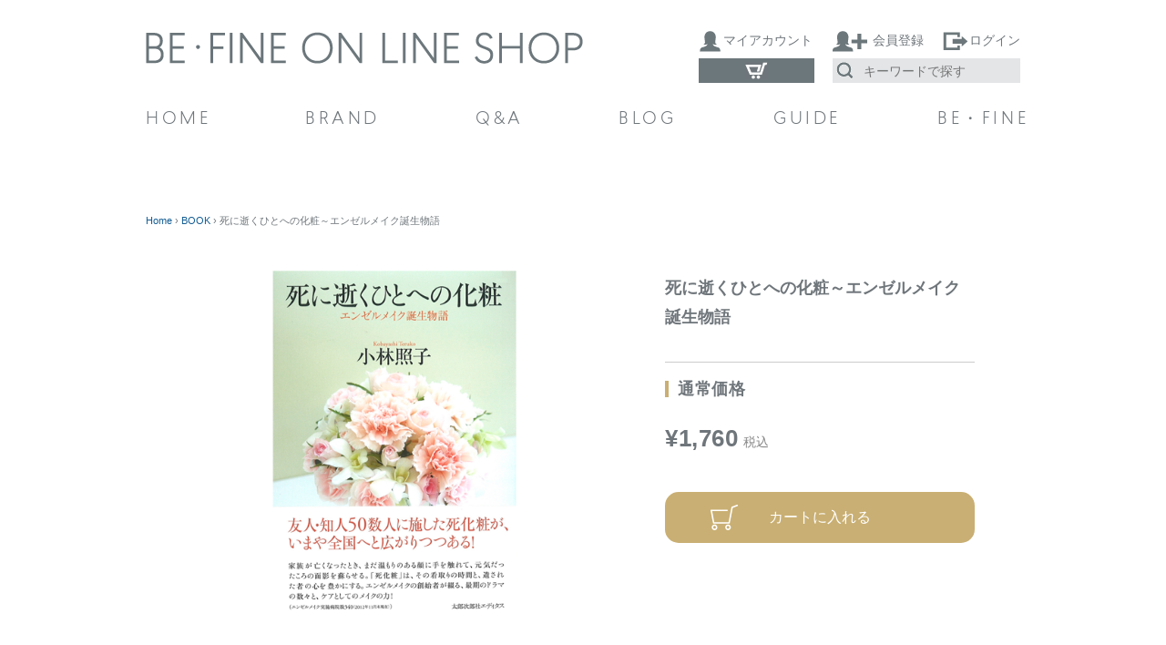

--- FILE ---
content_type: text/html; charset=UTF-8
request_url: https://befine-online.com/product/646/
body_size: 13886
content:
<!DOCTYPE HTML>
<html>
<head>
<!-- Meta Pixel Code -->
<script>
!function(f,b,e,v,n,t,s)
{if(f.fbq)return;n=f.fbq=function(){n.callMethod?
n.callMethod.apply(n,arguments):n.queue.push(arguments)};
if(!f._fbq)f._fbq=n;n.push=n;n.loaded=!0;n.version='2.0';
n.queue=[];t=b.createElement(e);t.async=!0;
t.src=v;s=b.getElementsByTagName(e)[0];
s.parentNode.insertBefore(t,s)}(window, document,'script',
'https://connect.facebook.net/en_US/fbevents.js');
fbq('init', '1603141020043042');
fbq('track', 'PageView');
</script>
<noscript><img height="1" width="1" style="display:none"
src="https://www.facebook.com/tr?id=1603141020043042&ev=PageView&noscript=1"
/></noscript>
<!-- End Meta Pixel Code -->
<!-- Meta Pixel Code -->
<script>
!function(f,b,e,v,n,t,s)
{if(f.fbq)return;n=f.fbq=function(){n.callMethod?
n.callMethod.apply(n,arguments):n.queue.push(arguments)};
if(!f._fbq)f._fbq=n;n.push=n;n.loaded=!0;n.version='2.0';
n.queue=[];t=b.createElement(e);t.async=!0;
t.src=v;s=b.getElementsByTagName(e)[0];
s.parentNode.insertBefore(t,s)}(window, document,'script',
'https://connect.facebook.net/en_US/fbevents.js');
fbq('init', '530010008576904');
fbq('track', 'PageView');
</script>
<noscript><img height="1" width="1" style="display:none"
src="https://www.facebook.com/tr?id=530010008576904&ev=PageView&noscript=1"
/></noscript>
<!-- End Meta Pixel Code -->
<meta http-equiv="Content-Type" content="text/html; charset=utf-8">
<meta http-equiv="content-script-type" content="text/javascript">
<meta http-equiv="content-style-type" content="text/css">
<meta name="description" content="">
<meta name="keywords" content="">
<meta name="viewport" content="width=device-width,initial-scale=1.0">

<link href="https://befine-online.com/assets/css/common/layout.css?ver=20251130" rel="stylesheet" type="text/css">
<link href="https://befine-online.com/assets/css/common/general.css?ver=20201125" rel="stylesheet" type="text/css">
<link href="https://befine-online.com/assets/css/lib/slick.css" rel="stylesheet" type="text/css">
<link href="https://befine-online.com/assets/css/lib/slick-theme.css" rel="stylesheet" type="text/css">
<link href="https://befine-online.com/assets/css/product_detail.css?ver=2022012002" rel="stylesheet" type="text/css">



<script src="https://befine-online.com/assets/js/jquery.js"></script>
<script src="https://befine-online.com/assets/js/common.js"></script>
<script src="https://befine-online.com/assets/js/slick.min.js"></script>




<!-- Meta Pixel Code -->
<script>
!function(f,b,e,v,n,t,s)
{if(f.fbq)return;n=f.fbq=function(){n.callMethod?
n.callMethod.apply(n,arguments):n.queue.push(arguments)};
if(!f._fbq)f._fbq=n;n.push=n;n.loaded=!0;n.version='2.0';
n.queue=[];t=b.createElement(e);t.async=!0;
t.src=v;s=b.getElementsByTagName(e)[0];
s.parentNode.insertBefore(t,s)}(window, document,'script',
'https://connect.facebook.net/en_US/fbevents.js');
fbq('init', '1100858850449915');
fbq('track', 'PageView');
</script>
<noscript><img height="1" width="1" style="display:none"
src="https://www.facebook.com/tr?id=1100858850449915&ev=PageView&noscript=1"
/></noscript>
<!-- End Meta Pixel Code -->





<!--[if IE]>
<script src="js/html5.js"></script>
<![endif]-->
<script type="application/ld+json">{
    "@context": "http://schema.org",
    "@type": "BreadcrumbList",
    "itemListElement": [
        {
            "@type": "ListItem",
            "position": 1,
            "item": {
                "@id": "https://befine-online.com",
                "name": "ビファイン　オンラインショップ"
            }
        },
        {
            "@type": "ListItem",
            "position": 2,
            "item": {
                "@id": "https://befine-online.com/product/646/",
                "name": "死に逝くひとへの化粧～エンゼルメイク誕生物語"
            }
        }
    ]
}</script>	
	
	<style>img:is([sizes="auto" i], [sizes^="auto," i]) { contain-intrinsic-size: 3000px 1500px }</style>
	
		<!-- All in One SEO 4.8.7.2 - aioseo.com -->
		<title>死に逝くひとへの化粧～エンゼルメイク誕生物語 | ビファイン オンラインショップ</title>
	<meta name="robots" content="max-image-preview:large" />
	<link rel="canonical" href="https://befine-online.com/product/646/" />
	<meta name="generator" content="All in One SEO (AIOSEO) 4.8.7.2" />
		<!-- All in One SEO -->

<link rel='dns-prefetch' href='//static.addtoany.com' />
<script type="text/javascript">
/* <![CDATA[ */
window._wpemojiSettings = {"baseUrl":"https:\/\/s.w.org\/images\/core\/emoji\/16.0.1\/72x72\/","ext":".png","svgUrl":"https:\/\/s.w.org\/images\/core\/emoji\/16.0.1\/svg\/","svgExt":".svg","source":{"concatemoji":"https:\/\/befine-online.com\/cwp\/wp-includes\/js\/wp-emoji-release.min.js?ver=6.8.3"}};
/*! This file is auto-generated */
!function(s,n){var o,i,e;function c(e){try{var t={supportTests:e,timestamp:(new Date).valueOf()};sessionStorage.setItem(o,JSON.stringify(t))}catch(e){}}function p(e,t,n){e.clearRect(0,0,e.canvas.width,e.canvas.height),e.fillText(t,0,0);var t=new Uint32Array(e.getImageData(0,0,e.canvas.width,e.canvas.height).data),a=(e.clearRect(0,0,e.canvas.width,e.canvas.height),e.fillText(n,0,0),new Uint32Array(e.getImageData(0,0,e.canvas.width,e.canvas.height).data));return t.every(function(e,t){return e===a[t]})}function u(e,t){e.clearRect(0,0,e.canvas.width,e.canvas.height),e.fillText(t,0,0);for(var n=e.getImageData(16,16,1,1),a=0;a<n.data.length;a++)if(0!==n.data[a])return!1;return!0}function f(e,t,n,a){switch(t){case"flag":return n(e,"\ud83c\udff3\ufe0f\u200d\u26a7\ufe0f","\ud83c\udff3\ufe0f\u200b\u26a7\ufe0f")?!1:!n(e,"\ud83c\udde8\ud83c\uddf6","\ud83c\udde8\u200b\ud83c\uddf6")&&!n(e,"\ud83c\udff4\udb40\udc67\udb40\udc62\udb40\udc65\udb40\udc6e\udb40\udc67\udb40\udc7f","\ud83c\udff4\u200b\udb40\udc67\u200b\udb40\udc62\u200b\udb40\udc65\u200b\udb40\udc6e\u200b\udb40\udc67\u200b\udb40\udc7f");case"emoji":return!a(e,"\ud83e\udedf")}return!1}function g(e,t,n,a){var r="undefined"!=typeof WorkerGlobalScope&&self instanceof WorkerGlobalScope?new OffscreenCanvas(300,150):s.createElement("canvas"),o=r.getContext("2d",{willReadFrequently:!0}),i=(o.textBaseline="top",o.font="600 32px Arial",{});return e.forEach(function(e){i[e]=t(o,e,n,a)}),i}function t(e){var t=s.createElement("script");t.src=e,t.defer=!0,s.head.appendChild(t)}"undefined"!=typeof Promise&&(o="wpEmojiSettingsSupports",i=["flag","emoji"],n.supports={everything:!0,everythingExceptFlag:!0},e=new Promise(function(e){s.addEventListener("DOMContentLoaded",e,{once:!0})}),new Promise(function(t){var n=function(){try{var e=JSON.parse(sessionStorage.getItem(o));if("object"==typeof e&&"number"==typeof e.timestamp&&(new Date).valueOf()<e.timestamp+604800&&"object"==typeof e.supportTests)return e.supportTests}catch(e){}return null}();if(!n){if("undefined"!=typeof Worker&&"undefined"!=typeof OffscreenCanvas&&"undefined"!=typeof URL&&URL.createObjectURL&&"undefined"!=typeof Blob)try{var e="postMessage("+g.toString()+"("+[JSON.stringify(i),f.toString(),p.toString(),u.toString()].join(",")+"));",a=new Blob([e],{type:"text/javascript"}),r=new Worker(URL.createObjectURL(a),{name:"wpTestEmojiSupports"});return void(r.onmessage=function(e){c(n=e.data),r.terminate(),t(n)})}catch(e){}c(n=g(i,f,p,u))}t(n)}).then(function(e){for(var t in e)n.supports[t]=e[t],n.supports.everything=n.supports.everything&&n.supports[t],"flag"!==t&&(n.supports.everythingExceptFlag=n.supports.everythingExceptFlag&&n.supports[t]);n.supports.everythingExceptFlag=n.supports.everythingExceptFlag&&!n.supports.flag,n.DOMReady=!1,n.readyCallback=function(){n.DOMReady=!0}}).then(function(){return e}).then(function(){var e;n.supports.everything||(n.readyCallback(),(e=n.source||{}).concatemoji?t(e.concatemoji):e.wpemoji&&e.twemoji&&(t(e.twemoji),t(e.wpemoji)))}))}((window,document),window._wpemojiSettings);
/* ]]> */
</script>
<link rel='stylesheet' id='wp-customer-reviews-3-frontend-css' href='https://befine-online.com/cwp/wp-content/plugins/wp-customer-reviews/css/wp-customer-reviews.css?ver=3.7.4' type='text/css' media='all' />
<link rel='stylesheet' id='sbi_styles-css' href='https://befine-online.com/cwp/wp-content/plugins/instagram-feed/css/sbi-styles.min.css?ver=6.10.0' type='text/css' media='all' />
<style id='wp-emoji-styles-inline-css' type='text/css'>

	img.wp-smiley, img.emoji {
		display: inline !important;
		border: none !important;
		box-shadow: none !important;
		height: 1em !important;
		width: 1em !important;
		margin: 0 0.07em !important;
		vertical-align: -0.1em !important;
		background: none !important;
		padding: 0 !important;
	}
</style>
<link rel='stylesheet' id='wp-block-library-css' href='https://befine-online.com/cwp/wp-includes/css/dist/block-library/style.min.css?ver=6.8.3' type='text/css' media='all' />
<style id='classic-theme-styles-inline-css' type='text/css'>
/*! This file is auto-generated */
.wp-block-button__link{color:#fff;background-color:#32373c;border-radius:9999px;box-shadow:none;text-decoration:none;padding:calc(.667em + 2px) calc(1.333em + 2px);font-size:1.125em}.wp-block-file__button{background:#32373c;color:#fff;text-decoration:none}
</style>
<style id='global-styles-inline-css' type='text/css'>
:root{--wp--preset--aspect-ratio--square: 1;--wp--preset--aspect-ratio--4-3: 4/3;--wp--preset--aspect-ratio--3-4: 3/4;--wp--preset--aspect-ratio--3-2: 3/2;--wp--preset--aspect-ratio--2-3: 2/3;--wp--preset--aspect-ratio--16-9: 16/9;--wp--preset--aspect-ratio--9-16: 9/16;--wp--preset--color--black: #000000;--wp--preset--color--cyan-bluish-gray: #abb8c3;--wp--preset--color--white: #ffffff;--wp--preset--color--pale-pink: #f78da7;--wp--preset--color--vivid-red: #cf2e2e;--wp--preset--color--luminous-vivid-orange: #ff6900;--wp--preset--color--luminous-vivid-amber: #fcb900;--wp--preset--color--light-green-cyan: #7bdcb5;--wp--preset--color--vivid-green-cyan: #00d084;--wp--preset--color--pale-cyan-blue: #8ed1fc;--wp--preset--color--vivid-cyan-blue: #0693e3;--wp--preset--color--vivid-purple: #9b51e0;--wp--preset--gradient--vivid-cyan-blue-to-vivid-purple: linear-gradient(135deg,rgba(6,147,227,1) 0%,rgb(155,81,224) 100%);--wp--preset--gradient--light-green-cyan-to-vivid-green-cyan: linear-gradient(135deg,rgb(122,220,180) 0%,rgb(0,208,130) 100%);--wp--preset--gradient--luminous-vivid-amber-to-luminous-vivid-orange: linear-gradient(135deg,rgba(252,185,0,1) 0%,rgba(255,105,0,1) 100%);--wp--preset--gradient--luminous-vivid-orange-to-vivid-red: linear-gradient(135deg,rgba(255,105,0,1) 0%,rgb(207,46,46) 100%);--wp--preset--gradient--very-light-gray-to-cyan-bluish-gray: linear-gradient(135deg,rgb(238,238,238) 0%,rgb(169,184,195) 100%);--wp--preset--gradient--cool-to-warm-spectrum: linear-gradient(135deg,rgb(74,234,220) 0%,rgb(151,120,209) 20%,rgb(207,42,186) 40%,rgb(238,44,130) 60%,rgb(251,105,98) 80%,rgb(254,248,76) 100%);--wp--preset--gradient--blush-light-purple: linear-gradient(135deg,rgb(255,206,236) 0%,rgb(152,150,240) 100%);--wp--preset--gradient--blush-bordeaux: linear-gradient(135deg,rgb(254,205,165) 0%,rgb(254,45,45) 50%,rgb(107,0,62) 100%);--wp--preset--gradient--luminous-dusk: linear-gradient(135deg,rgb(255,203,112) 0%,rgb(199,81,192) 50%,rgb(65,88,208) 100%);--wp--preset--gradient--pale-ocean: linear-gradient(135deg,rgb(255,245,203) 0%,rgb(182,227,212) 50%,rgb(51,167,181) 100%);--wp--preset--gradient--electric-grass: linear-gradient(135deg,rgb(202,248,128) 0%,rgb(113,206,126) 100%);--wp--preset--gradient--midnight: linear-gradient(135deg,rgb(2,3,129) 0%,rgb(40,116,252) 100%);--wp--preset--font-size--small: 13px;--wp--preset--font-size--medium: 20px;--wp--preset--font-size--large: 36px;--wp--preset--font-size--x-large: 42px;--wp--preset--spacing--20: 0.44rem;--wp--preset--spacing--30: 0.67rem;--wp--preset--spacing--40: 1rem;--wp--preset--spacing--50: 1.5rem;--wp--preset--spacing--60: 2.25rem;--wp--preset--spacing--70: 3.38rem;--wp--preset--spacing--80: 5.06rem;--wp--preset--shadow--natural: 6px 6px 9px rgba(0, 0, 0, 0.2);--wp--preset--shadow--deep: 12px 12px 50px rgba(0, 0, 0, 0.4);--wp--preset--shadow--sharp: 6px 6px 0px rgba(0, 0, 0, 0.2);--wp--preset--shadow--outlined: 6px 6px 0px -3px rgba(255, 255, 255, 1), 6px 6px rgba(0, 0, 0, 1);--wp--preset--shadow--crisp: 6px 6px 0px rgba(0, 0, 0, 1);}:where(.is-layout-flex){gap: 0.5em;}:where(.is-layout-grid){gap: 0.5em;}body .is-layout-flex{display: flex;}.is-layout-flex{flex-wrap: wrap;align-items: center;}.is-layout-flex > :is(*, div){margin: 0;}body .is-layout-grid{display: grid;}.is-layout-grid > :is(*, div){margin: 0;}:where(.wp-block-columns.is-layout-flex){gap: 2em;}:where(.wp-block-columns.is-layout-grid){gap: 2em;}:where(.wp-block-post-template.is-layout-flex){gap: 1.25em;}:where(.wp-block-post-template.is-layout-grid){gap: 1.25em;}.has-black-color{color: var(--wp--preset--color--black) !important;}.has-cyan-bluish-gray-color{color: var(--wp--preset--color--cyan-bluish-gray) !important;}.has-white-color{color: var(--wp--preset--color--white) !important;}.has-pale-pink-color{color: var(--wp--preset--color--pale-pink) !important;}.has-vivid-red-color{color: var(--wp--preset--color--vivid-red) !important;}.has-luminous-vivid-orange-color{color: var(--wp--preset--color--luminous-vivid-orange) !important;}.has-luminous-vivid-amber-color{color: var(--wp--preset--color--luminous-vivid-amber) !important;}.has-light-green-cyan-color{color: var(--wp--preset--color--light-green-cyan) !important;}.has-vivid-green-cyan-color{color: var(--wp--preset--color--vivid-green-cyan) !important;}.has-pale-cyan-blue-color{color: var(--wp--preset--color--pale-cyan-blue) !important;}.has-vivid-cyan-blue-color{color: var(--wp--preset--color--vivid-cyan-blue) !important;}.has-vivid-purple-color{color: var(--wp--preset--color--vivid-purple) !important;}.has-black-background-color{background-color: var(--wp--preset--color--black) !important;}.has-cyan-bluish-gray-background-color{background-color: var(--wp--preset--color--cyan-bluish-gray) !important;}.has-white-background-color{background-color: var(--wp--preset--color--white) !important;}.has-pale-pink-background-color{background-color: var(--wp--preset--color--pale-pink) !important;}.has-vivid-red-background-color{background-color: var(--wp--preset--color--vivid-red) !important;}.has-luminous-vivid-orange-background-color{background-color: var(--wp--preset--color--luminous-vivid-orange) !important;}.has-luminous-vivid-amber-background-color{background-color: var(--wp--preset--color--luminous-vivid-amber) !important;}.has-light-green-cyan-background-color{background-color: var(--wp--preset--color--light-green-cyan) !important;}.has-vivid-green-cyan-background-color{background-color: var(--wp--preset--color--vivid-green-cyan) !important;}.has-pale-cyan-blue-background-color{background-color: var(--wp--preset--color--pale-cyan-blue) !important;}.has-vivid-cyan-blue-background-color{background-color: var(--wp--preset--color--vivid-cyan-blue) !important;}.has-vivid-purple-background-color{background-color: var(--wp--preset--color--vivid-purple) !important;}.has-black-border-color{border-color: var(--wp--preset--color--black) !important;}.has-cyan-bluish-gray-border-color{border-color: var(--wp--preset--color--cyan-bluish-gray) !important;}.has-white-border-color{border-color: var(--wp--preset--color--white) !important;}.has-pale-pink-border-color{border-color: var(--wp--preset--color--pale-pink) !important;}.has-vivid-red-border-color{border-color: var(--wp--preset--color--vivid-red) !important;}.has-luminous-vivid-orange-border-color{border-color: var(--wp--preset--color--luminous-vivid-orange) !important;}.has-luminous-vivid-amber-border-color{border-color: var(--wp--preset--color--luminous-vivid-amber) !important;}.has-light-green-cyan-border-color{border-color: var(--wp--preset--color--light-green-cyan) !important;}.has-vivid-green-cyan-border-color{border-color: var(--wp--preset--color--vivid-green-cyan) !important;}.has-pale-cyan-blue-border-color{border-color: var(--wp--preset--color--pale-cyan-blue) !important;}.has-vivid-cyan-blue-border-color{border-color: var(--wp--preset--color--vivid-cyan-blue) !important;}.has-vivid-purple-border-color{border-color: var(--wp--preset--color--vivid-purple) !important;}.has-vivid-cyan-blue-to-vivid-purple-gradient-background{background: var(--wp--preset--gradient--vivid-cyan-blue-to-vivid-purple) !important;}.has-light-green-cyan-to-vivid-green-cyan-gradient-background{background: var(--wp--preset--gradient--light-green-cyan-to-vivid-green-cyan) !important;}.has-luminous-vivid-amber-to-luminous-vivid-orange-gradient-background{background: var(--wp--preset--gradient--luminous-vivid-amber-to-luminous-vivid-orange) !important;}.has-luminous-vivid-orange-to-vivid-red-gradient-background{background: var(--wp--preset--gradient--luminous-vivid-orange-to-vivid-red) !important;}.has-very-light-gray-to-cyan-bluish-gray-gradient-background{background: var(--wp--preset--gradient--very-light-gray-to-cyan-bluish-gray) !important;}.has-cool-to-warm-spectrum-gradient-background{background: var(--wp--preset--gradient--cool-to-warm-spectrum) !important;}.has-blush-light-purple-gradient-background{background: var(--wp--preset--gradient--blush-light-purple) !important;}.has-blush-bordeaux-gradient-background{background: var(--wp--preset--gradient--blush-bordeaux) !important;}.has-luminous-dusk-gradient-background{background: var(--wp--preset--gradient--luminous-dusk) !important;}.has-pale-ocean-gradient-background{background: var(--wp--preset--gradient--pale-ocean) !important;}.has-electric-grass-gradient-background{background: var(--wp--preset--gradient--electric-grass) !important;}.has-midnight-gradient-background{background: var(--wp--preset--gradient--midnight) !important;}.has-small-font-size{font-size: var(--wp--preset--font-size--small) !important;}.has-medium-font-size{font-size: var(--wp--preset--font-size--medium) !important;}.has-large-font-size{font-size: var(--wp--preset--font-size--large) !important;}.has-x-large-font-size{font-size: var(--wp--preset--font-size--x-large) !important;}
:where(.wp-block-post-template.is-layout-flex){gap: 1.25em;}:where(.wp-block-post-template.is-layout-grid){gap: 1.25em;}
:where(.wp-block-columns.is-layout-flex){gap: 2em;}:where(.wp-block-columns.is-layout-grid){gap: 2em;}
:root :where(.wp-block-pullquote){font-size: 1.5em;line-height: 1.6;}
</style>
<link rel='stylesheet' id='contact-form-7-css' href='https://befine-online.com/cwp/wp-content/plugins/contact-form-7/includes/css/styles.css?ver=6.1.2' type='text/css' media='all' />
<link rel='stylesheet' id='wpcf7-redirect-script-frontend-css' href='https://befine-online.com/cwp/wp-content/plugins/wpcf7-redirect/build/assets/frontend-script.css?ver=2c532d7e2be36f6af233' type='text/css' media='all' />
<link rel='stylesheet' id='addtoany-css' href='https://befine-online.com/cwp/wp-content/plugins/add-to-any/addtoany.min.css?ver=1.16' type='text/css' media='all' />
<link rel='stylesheet' id='lightboxStyle-css' href='https://befine-online.com/cwp/wp-content/plugins/lightbox-plus/css/shadowed/colorbox.min.css?ver=2.7.2' type='text/css' media='screen' />
<script type="text/javascript" id="addtoany-core-js-before">
/* <![CDATA[ */
window.a2a_config=window.a2a_config||{};a2a_config.callbacks=[];a2a_config.overlays=[];a2a_config.templates={};a2a_localize = {
	Share: "共有",
	Save: "ブックマーク",
	Subscribe: "購読",
	Email: "メール",
	Bookmark: "ブックマーク",
	ShowAll: "すべて表示する",
	ShowLess: "小さく表示する",
	FindServices: "サービスを探す",
	FindAnyServiceToAddTo: "追加するサービスを今すぐ探す",
	PoweredBy: "Powered by",
	ShareViaEmail: "メールでシェアする",
	SubscribeViaEmail: "メールで購読する",
	BookmarkInYourBrowser: "ブラウザにブックマーク",
	BookmarkInstructions: "このページをブックマークするには、 Ctrl+D または \u2318+D を押下。",
	AddToYourFavorites: "お気に入りに追加",
	SendFromWebOrProgram: "任意のメールアドレスまたはメールプログラムから送信",
	EmailProgram: "メールプログラム",
	More: "詳細&#8230;",
	ThanksForSharing: "共有ありがとうございます !",
	ThanksForFollowing: "フォローありがとうございます !"
};
/* ]]> */
</script>
<script type="text/javascript" defer src="https://static.addtoany.com/menu/page.js" id="addtoany-core-js"></script>
<link rel="https://api.w.org/" href="https://befine-online.com/wp-json/" /><link rel="alternate" title="JSON" type="application/json" href="https://befine-online.com/wp-json/wp/v2/product/646" /><link rel="alternate" title="oEmbed (JSON)" type="application/json+oembed" href="https://befine-online.com/wp-json/oembed/1.0/embed?url=https%3A%2F%2Fbefine-online.com%2Fproduct%2F646%2F" />
<link rel="alternate" title="oEmbed (XML)" type="text/xml+oembed" href="https://befine-online.com/wp-json/oembed/1.0/embed?url=https%3A%2F%2Fbefine-online.com%2Fproduct%2F646%2F&#038;format=xml" />
<link rel="icon" href="https://befine-online.com/uploads/fbcd00235fbae9f5237ff35674d777b0-150x150.jpg" sizes="32x32" />
<link rel="icon" href="https://befine-online.com/uploads/fbcd00235fbae9f5237ff35674d777b0-300x300.jpg" sizes="192x192" />
<link rel="apple-touch-icon" href="https://befine-online.com/uploads/fbcd00235fbae9f5237ff35674d777b0-300x300.jpg" />
<meta name="msapplication-TileImage" content="https://befine-online.com/uploads/fbcd00235fbae9f5237ff35674d777b0-300x300.jpg" />
</head>
<body>
<div id="container"><!-- #BeginLibraryItem "/Library/header.lbi" -->
<header id="gHeader" class="clearfix">
	<div class="headerWrapper sectionBlock">
		<h1>
			<a href="https://befine-online.com/">
				<span id="headLogo"><img src="https://befine-online.com/assets/img/common/logo.png?v=20201125" alt="BE・FINE ON LINE SHOP"/></span>
			</a>
		</h1>
		<div class="rBox">
			<ul class="link clearfix">
				<li class="liStyle01"><a href="https://shop.befine-online.com/so/account">マイアカウント</a></li>
				<li class="liStyle02"><a href="https://shop.befine-online.com/so/account/users/sign_up">会員登録</a></li>
				<li class="liStyle03"><a href="https://shop.befine-online.com/so/account/users/sign_in">ログイン</a></li>
			</ul>
			<div class="hInner clearfix">
				<div class="cart"><a href="https://shop.befine-online.com/so/checkout/form" title="カートへ">&nbsp;</a></div>
				<div class="search">
					<form role="search" method="get" class="searchform" action="https://befine-online.com/" >
	<input type="submit" class="searchsubmit" value="検索" />
	<input type="text" value="" name="s" class="searchkeyword" placeholder="キーワードで探す" autocomplete="off" />
</form>
				</div>
<!-- 				<div id="keyword">
					<div class="keywordTitile">注目のキーワード</div>
					<div class="keywordWrapper">
						<div class="keywordItem">新商品</div><div class="keywordItem">キャンペーン</div><div class="keywordItem">サーキュレイトオイル</div><div class="keywordItem">パワーエステクリームEX</div><div class="keywordItem">ロバミルク</div><div class="keywordItem">ルルドビオ</div><div class="keywordItem">コリ</div><div class="keywordItem">シワ</div><div class="keywordItem">シミ・そばかす</div><div class="keywordItem">くすみ</div><div class="keywordItem">むくみ</div><div class="keywordItem">乾燥</div><div class="keywordItem">神崎ＣＡＲＥ</div><div class="keywordItem">徹子の部屋</div><div class="keywordItem"></div>					</div>
				</div> -->
			</div>
		</div>
	</div>
</header>
<!-- #EndLibraryItem --><!-- #BeginLibraryItem "/Library/gnavi.lbi" -->
<nav>
	<div id="pcnav" class="navWrapper sectionBlock">
		<ul id="gNavi" class="clearfix">
			<li class="navi01"><a href="https://befine-online.com/">HOME</a></li>
			<li class="navi02"><span>BRAND</span>
				<ul class="subNavi">
					<li><a href="/brand/seven_flow/">SEVEN FLOW（セブンフロー）</a></li><li><a href="/brand/lourdes_bio/">LOURDES BIO（ルルドビオ）</a></li><li><a href="/brand/niliya-＆-happy-make/">NILIYA・HAPPY MAKE（ニリヤ・ハッピーメイク）</a></li><li><a href="/brand/campaign-gift/">CAMPAIGN・GIFT（キャンペーン・ギフト）</a></li><li><a href="/brand/outlet/">OUTLET（アウトレット）</a></li><li><a href="/brand/book/">BOOKS（書籍）</a></li>				</ul>
			</li>
			<li class="navi03"><a href="https://befine-online.com/qa">Q&amp;A</a>
				<ul class="subNavi">
					<li><a href="https://befine-online.com/qa#seven_flow">セブンフロー</a></li>
<li><a href="https://befine-online.com/qa#niliya">ニリヤ</a></li>
<li><a href="https://befine-online.com/qa#happy_make">ハッピーメイク</a></li>
<li><a href="https://befine-online.com/qa#send">送料・キャンセル</a></li>
<li><a href="https://befine-online.com/qa#%e3%83%9e%e3%82%a4%e3%82%a2%e3%82%ab%e3%82%a6%e3%83%b3%e3%83%88">マイアカウント</a></li>
<li><a href="https://befine-online.com/qa#%e6%b0%97%e6%8c%81%e3%81%a1%e8%89%af%e3%81%8f%e3%81%8a%e4%bd%bf%e3%81%84%e9%a0%82%e3%81%8f%e3%81%9f%e3%82%81%e3%81%ab">気持ち良くお使い頂くために</a></li>
<li><a href="https://befine-online.com/qa#%e3%81%9d%e3%81%ae%e4%bb%96">その他</a></li>
				</ul>
			</li>
			<li class="navi04"><a href="https://befine-online.com/blog/">BLOG</a>
			</li>
			<li class="navi05"><a href="https://befine-online.com/guide/">GUIDE</a>
			</li>
			<li class="navi06"><a href="https://befine-online.com/about/">BE・FINE</a>
			</li>
		</ul>
	</div>
	<div id="spnav" class="navWrapper sectionBlock">
		<div class="fixedMenuWrapper">
			<div class="fixedMenuItem menu"><div class="menu_icon"><span></span><span></span><span></span></div><span>MENU</span></div>
			<div class="fixedMenuItem search"><span>SEARCH</span></div>
			<div class="fixedMenuItem cart"><a href="https://shop.befine-online.com/so/"><span>CART</span></a></div>
			<div class="fixedMenuItem myaccount"><a href="https://shop.befine-online.com/so/account"><span>MY ACCOUNT</span></a></div>
		</div>
		<div class="overlay"></div>
		<div class="slideMenuWrapper">
			<ul class="slideMenu">
				<li class="navi01"><a href="https://befine-online.com/">HOME</a></li>
				<li class="navi02"><span>BRAND</span>
					<ul class="subNavi">
						<li><a href="/brand/seven_flow/">SEVEN FLOW（セブンフロー）</a></li><li><a href="/brand/lourdes_bio/">LOURDES BIO（ルルドビオ）</a></li><li><a href="/brand/niliya-＆-happy-make/">NILIYA・HAPPY MAKE（ニリヤ・ハッピーメイク）</a></li><li><a href="/brand/campaign-gift/">CAMPAIGN・GIFT（キャンペーン・ギフト）</a></li><li><a href="/brand/outlet/">OUTLET（アウトレット）</a></li><li><a href="/brand/book/">BOOKS（書籍）</a></li>					</ul>
				</li>
				<li class="navi03"><span><a href="https://befine-online.com/qa">Q&amp;A</a><span class="arrow"></span></span>
					<ul class="subNavi">
						<li><a href="https://befine-online.com/qa#seven_flow">セブンフロー</a></li>
<li><a href="https://befine-online.com/qa#niliya">ニリヤ</a></li>
<li><a href="https://befine-online.com/qa#happy_make">ハッピーメイク</a></li>
<li><a href="https://befine-online.com/qa#send">送料・キャンセル</a></li>
<li><a href="https://befine-online.com/qa#%e3%83%9e%e3%82%a4%e3%82%a2%e3%82%ab%e3%82%a6%e3%83%b3%e3%83%88">マイアカウント</a></li>
<li><a href="https://befine-online.com/qa#%e6%b0%97%e6%8c%81%e3%81%a1%e8%89%af%e3%81%8f%e3%81%8a%e4%bd%bf%e3%81%84%e9%a0%82%e3%81%8f%e3%81%9f%e3%82%81%e3%81%ab">気持ち良くお使い頂くために</a></li>
<li><a href="https://befine-online.com/qa#%e3%81%9d%e3%81%ae%e4%bb%96">その他</a></li>
					</ul>
				</li>
				<li class="navi04"><a href="https://befine-online.com/blog/">BLOG</a>
				</li>
				<li class="navi05"><a href="https://befine-online.com/guide/">GUIDE</a>
				</li>
				<li class="navi06"><a href="https://befine-online.com/about/">BE・FINE</a>
				</li>
			</ul>
			<div class="searchMenu">
				<form role="search" method="get" class="searchform" action="https://befine-online.com/" >
	<input type="submit" class="searchsubmit" value="検索" />
	<input type="text" value="" name="s" class="searchkeyword" placeholder="キーワードで探す" autocomplete="off" />
</form>
			</div>
			<div class="keywordMenu">
				<div class="keywordTitile">注目のキーワード</div>
				<div class="keywordWrapper">
					<div class="keywordItem"><a href="/?s=新商品">新商品</a></div><div class="keywordItem"><a href="/?s=キャンペーン">キャンペーン</a></div><div class="keywordItem"><a href="/?s=サーキュレイトオイル">サーキュレイトオイル</a></div><div class="keywordItem"><a href="/?s=パワーエステクリームEX">パワーエステクリームEX</a></div><div class="keywordItem"><a href="/?s=ロバミルク">ロバミルク</a></div><div class="keywordItem"><a href="/?s=ルルドビオ">ルルドビオ</a></div><div class="keywordItem"><a href="/?s=コリ">コリ</a></div><div class="keywordItem"><a href="/?s=シワ">シワ</a></div><div class="keywordItem"><a href="/?s=シミ・そばかす">シミ・そばかす</a></div><div class="keywordItem"><a href="/?s=くすみ">くすみ</a></div><div class="keywordItem"><a href="/?s=むくみ">むくみ</a></div><div class="keywordItem"><a href="/?s=乾燥">乾燥</a></div><div class="keywordItem"><a href="/?s=神崎ＣＡＲＥ">神崎ＣＡＲＥ</a></div><div class="keywordItem"><a href="/?s=徹子の部屋">徹子の部屋</a></div><div class="keywordItem"><a href="/?s="></a></div>				</div>
			</div>
		</div>
		<div class="searchMenuWrapper">
			<div class="searchMenu">
				<div class="searchTitle">SEARCH</div>
				<form role="search" method="get" class="searchform" action="https://befine-online.com/" >
	<input type="submit" class="searchsubmit" value="検索" />
	<input type="text" value="" name="s" class="searchkeyword" placeholder="キーワードで探す" autocomplete="off" />
</form>
			</div>
			<div class="keywordMenu">
				<div class="keywordTitile">注目のキーワード</div>
				<div class="keywordWrapper">
					<div class="keywordItem"><a href="/?s=新商品">新商品</a></div><div class="keywordItem"><a href="/?s=キャンペーン">キャンペーン</a></div><div class="keywordItem"><a href="/?s=サーキュレイトオイル">サーキュレイトオイル</a></div><div class="keywordItem"><a href="/?s=パワーエステクリームEX">パワーエステクリームEX</a></div><div class="keywordItem"><a href="/?s=ロバミルク">ロバミルク</a></div><div class="keywordItem"><a href="/?s=ルルドビオ">ルルドビオ</a></div><div class="keywordItem"><a href="/?s=コリ">コリ</a></div><div class="keywordItem"><a href="/?s=シワ">シワ</a></div><div class="keywordItem"><a href="/?s=シミ・そばかす">シミ・そばかす</a></div><div class="keywordItem"><a href="/?s=くすみ">くすみ</a></div><div class="keywordItem"><a href="/?s=むくみ">むくみ</a></div><div class="keywordItem"><a href="/?s=乾燥">乾燥</a></div><div class="keywordItem"><a href="/?s=神崎ＣＡＲＥ">神崎ＣＡＲＥ</a></div><div class="keywordItem"><a href="/?s=徹子の部屋">徹子の部屋</a></div><div class="keywordItem"><a href="/?s="></a></div>				</div>
			</div>
		</div>
	</div>

</nav>



<style>
.sd_banner {
	display: none;
}

@media screen and (max-width:960px) {
	.sd_banner {
		display: block;
	}

	.sd__banner {
		width: 45%;
		display: none;
		position: fixed;
		bottom: 120px;
		right: 0;
		box-sizing: border-box;
	}

	.sd__banner div+div {
		margin-top: 5px;
	}

	.sd__banner a:hover {
		text-decoration: none;
		opacity: .8;
	}
}

#main .sd__banner .n_cart a.price {
	color: #fff;
	font-size: 4vw;
	text-align: right;
	padding: 20px 10% 20px 0;
	display: block;
	border-radius: 15px 0 0 15px;
	background: #c9af73 url(https://befine-online.com/assets/img/niliya/detail/icon01.svg) no-repeat 10% center / 10%;
	box-shadow: rgba(50, 50, 93, 0.25) 0px 13px 27px -5px, rgba(0, 0, 0, 0.3) 0px 8px 16px -8px;
}

#main .sd__banner .n_cart a.subscription_price {
	color: #fff;
	font-size: 4vw;
	text-align: right;
	padding: 20px 10% 20px 0;
	display: block;
	border-radius: 15px 0 0 15px;
	background: #ff85c2 url(https://befine-online.com/assets/img/niliya/detail/icon01.svg) no-repeat 10% center / 10%;
	box-shadow: rgba(50, 50, 93, 0.25) 0px 13px 27px -5px, rgba(0, 0, 0, 0.3) 0px 8px 16px -8px;
}

.aioseo-breadcrumbs {
	margin: 40px auto;
}

p.product_set {
	margin: 20px 0;
	border-bottom: 1px solid #333;
	width: fit-content;
	font-size: 1.6em;
}

p.product_set span {
	font-size: 1.2em;
	font-weight: bold;
	color: #f00;
	padding-left: 5px;
}

#main .inner {
	margin-bottom: 20px;
	display: flex;
}

#main .inner .photoBox {
	display: block;
	padding-right: 20px;
}

.sliderContent {
	margin: 0 auto;
	width: 550px;
}

#main .inner .textBox {
	float: none;
	width: 340px;
}

#main .inner .n_priceBox {
	padding: 20px 0;
}

#main .inner .n_priceBox .price_head {
	border-top: 1px solid #ccc;
	padding: 20px 0;
}

#main .inner .n_priceBox .price_head h4 {
	font-size: 1.8em;
	line-height: 1;
	letter-spacing: 0.6px;
	font-weight: bold;
	padding-left: 10px;
	border-left: 4px solid #c9af73;
}

#main .inner .n_priceBox .subscription_head {
	border-top: 1px solid #ccc;
	padding: 20px 0;
}

#main .inner .n_priceBox .subscription_head h4 {
	font-size: 1.8em;
	line-height: 1;
	letter-spacing: 0.6px;
	font-weight: bold;
	padding-left: 10px;
	border-left: 4px solid #ff85c2;
}

#main .inner .n_priceBox .subscription_head p {
	font-size: 1.4em;
	line-height: 1.5;
	font-weight: bold;
	padding-top: 20px;
}

#main .inner .n_priceBox .subscription_head p span {
	font-size: 0.9em;
	font-weight: normal;
}

#main .inner .n_priceBox .price {
	font-size: 1.6em;
	line-height: 2;
	letter-spacing: 0.6px;
}

#main .inner .n_priceBox .price .price_txt {
	font-size: 1.6em;
	font-weight: bold;
}

#main .inner .n_priceBox .price .tax_txt {
	font-size: 0.9em;
	color: #888;
	padding-left: 5px;
}

#main .inner .n_priceBox .subscription_price {
	font-size: 1.6em;
	line-height: 2;
	letter-spacing: 0.6px;
}

#main .inner .n_priceBox .subscription_price .price_txt {
	font-size: 1.6em;
	font-weight: bold;
}

#main .inner .n_priceBox .subscription_price .tax_txt {
	font-size: 0.9em;
	color: #888;
	padding-left: 5px;
}

#main .inner .n_cart {
	width: 100%;
	padding-bottom: 20px;
}

#main .inner .n_cart a.price {
	color: #fff;
	font-size: 1.6em;
	text-align: center;
	padding: 16px;
	display: block;
	border-radius: 15px;
	background: #c9af73 url(https://befine-online.com/assets/img/niliya/detail/icon01.svg) no-repeat 50px center;
}

#main .inner .n_cart a.subscription_price {
	color: #fff;
	font-size: 1.6em;
	text-align: center;
	padding: 16px;
	display: block;
	border-radius: 15px;
	background: #ff85c2 url(https://befine-online.com/assets/img/niliya/detail/icon01.svg) no-repeat 50px center;
}

#main .inner .n_cart a:hover {
	text-decoration: none;
	opacity: 0.7;
}

.shere_bt {
	display: -webkit-flex;
	display: flex;
	flex-wrap: wrap;
	margin: 20px auto;
	border-bottom: 1px solid #ccc;
}

.shere_bt p {
	font-size: 1.3em;
	font-weight: bold;
}

.addtoany_list a {
	margin-left: 8px;
}


#main .inner .n_textBox h2 {
	letter-spacing: 0.6px;
}

#main .inner .textBox .product_type {
	letter-spacing: 0.6px;
	font-size: 1em;
	line-height: 1.5;
	padding: 20px 0 10px;
}

#main .inner .sliderContent .explain_top {
	font-size: 1.6em;
}

#main .inner .sliderContent .capacity {
	font-size: .9em;
}


#main .inner .textBox h3 {
	letter-spacing: 0.6px;
	font-weight: normal;
}

#main .itemListTitle {
	margin: 40px auto;
	font-size: 2.4em;
	letter-spacing: 0.6px;
	font-weight: normal;
}

#recommend .recommendItem p {
	padding: 10px 5px;
	text-align: left;
}

#recommend .recommendItem a {
	color: #6f767b;
}

.recommendItemImg {
	overflow: hidden;
}

.recommendItemImg img {
	height: auto;
	transition: transform .6s ease;
}

.recommendItemImg img:hover {
	transform: scale(1.05);
}

.widget--sticky {
	position: sticky;
	top: 10px;
}

@media screen and (max-width:960px) {
	#main .inner {
		margin-bottom: 20px;
		display: block;
	}

	.sliderContent {
		width: 100%;
		text-align: left;
	}

	#main .inner .photoBox {
		padding-right: 10px;
	}

	#main .inner .textBox {
		float: none;
		width: 100%;
	}

	.widget--sticky {
		position: static;
		top: 0;
	}

	#main .inner .title>p {
		font-size: 15px;
		line-height: 23px;
	}
}

.tag_none {
	display: none;
}

.title_tag {
	margin-bottom: 10px;
}

.tag_nw,
.tag_cp,
.tag_sl {
	font-size: 0.6em;
	padding: 5px 10px;
	background-color: #ff85c2;
	color: #fff;
}

.tag_bs,
.tag_ol {
	font-size: 0.6em;
	padding: 5px 10px;
	background-color: #c9af73;
	color: #fff;
}

.tag_pink {
	font-size: 0.6em;
	padding: 5px 10px;
	background-color: #ff85c2;
	color: #fff;
}

.tag_gold {
	font-size: 0.6em;
	padding: 5px 10px;
	background-color: #c9af73;
	color: #fff;
}

@media screen and (max-width:960px) {
	#main .inner .title {
		text-align: left;
		padding: 10px 0;
		margin-bottom: 0;
	}

	#main .inner .n_priceBox {
		text-align: left;
	}
}
</style>
<!-- #EndLibraryItem -->
	<section id="main">
		<div class="aioseo-breadcrumbs"><span class="aioseo-breadcrumb">
	<a href="https://befine-online.com" title="Home">Home</a>
</span><span class="aioseo-breadcrumb-separator">›</span><span class="aioseo-breadcrumb">
	<a href="https://befine-online.com/brand/book/" title="BOOK">BOOK</a>
</span><span class="aioseo-breadcrumb-separator">›</span><span class="aioseo-breadcrumb">
	死に逝くひとへの化粧～エンゼルメイク誕生物語
</span></div>		<div class="inner clearfix">
			<div class="photoBox sliderContentWrap">
				<div class="sliderContent">

					<ul class="images">
						<li><img itemprop="image" src="https://befine-online.com/uploads/teruko_book_angles_make_rs.png" alt="死に逝くひとへの化粧～エンゼルメイク誕生物語"></li>																													</ul>
<div class="js-move-pc" data-move="img_1"></div>
					<div class="left_content">
												<div class="title">
					<div class="productName"><h3><p>BOOK・Teruko Kobayashi</p>
</h3></div>
				</div>

				<div class="shere_bt">
				<div>
					<p>SHARE:</p>
					</div>
					<div class="addtoany_shortcode"><div class="a2a_kit a2a_kit_size_24 addtoany_list" data-a2a-url="https://befine-online.com/product/646/" data-a2a-title="死に逝くひとへの化粧～エンゼルメイク誕生物語"><a class="a2a_button_x" href="https://www.addtoany.com/add_to/x?linkurl=https%3A%2F%2Fbefine-online.com%2Fproduct%2F646%2F&amp;linkname=%E6%AD%BB%E3%81%AB%E9%80%9D%E3%81%8F%E3%81%B2%E3%81%A8%E3%81%B8%E3%81%AE%E5%8C%96%E7%B2%A7%EF%BD%9E%E3%82%A8%E3%83%B3%E3%82%BC%E3%83%AB%E3%83%A1%E3%82%A4%E3%82%AF%E8%AA%95%E7%94%9F%E7%89%A9%E8%AA%9E" title="X" rel="nofollow noopener" target="_blank"></a><a class="a2a_button_line" href="https://www.addtoany.com/add_to/line?linkurl=https%3A%2F%2Fbefine-online.com%2Fproduct%2F646%2F&amp;linkname=%E6%AD%BB%E3%81%AB%E9%80%9D%E3%81%8F%E3%81%B2%E3%81%A8%E3%81%B8%E3%81%AE%E5%8C%96%E7%B2%A7%EF%BD%9E%E3%82%A8%E3%83%B3%E3%82%BC%E3%83%AB%E3%83%A1%E3%82%A4%E3%82%AF%E8%AA%95%E7%94%9F%E7%89%A9%E8%AA%9E" title="Line" rel="nofollow noopener" target="_blank"></a><a class="a2a_button_facebook" href="https://www.addtoany.com/add_to/facebook?linkurl=https%3A%2F%2Fbefine-online.com%2Fproduct%2F646%2F&amp;linkname=%E6%AD%BB%E3%81%AB%E9%80%9D%E3%81%8F%E3%81%B2%E3%81%A8%E3%81%B8%E3%81%AE%E5%8C%96%E7%B2%A7%EF%BD%9E%E3%82%A8%E3%83%B3%E3%82%BC%E3%83%AB%E3%83%A1%E3%82%A4%E3%82%AF%E8%AA%95%E7%94%9F%E7%89%A9%E8%AA%9E" title="Facebook" rel="nofollow noopener" target="_blank"></a></div></div>						</div>
<!--  -->
				
				<div class="text">
															<div class="explain_top" itemprop="description">
					<p>家族が亡くなったとき、まだ温もりのある顔に手を触れて、元気だったころの面影を蘇らせる。「死化粧」は、その看取りの時間と、遺された者の心を豊かにする。エンゼルメイクの創始者が綴る、最期のドラマの数々と、ケアとしてのメイクの力。<br />
最期の時間を豊かにする、ひとつのあり方の提案です。</p>
					</div>
										
				</div>
</div>
				</div>

			</div>

			<div class="textBox">
					<div class="widget--sticky">
					<div class="js-move-sp" data-move="img_1">
					
								<div class="title">

										<div class="title_tag">
    
						</div>
									<h2><span itemprop="name">死に逝くひとへの化粧～エンゼルメイク誕生物語</span></h2>
																			</div>
										<div>
											<div>
									<div class="n_priceBox">

																				<div class="price_head">
											<h4>通常価格</h4>
										</div>
					<p class="price"><span class="price_txt" itemprop="price">&yen;1,760</span><span class="tax_txt">税込</span></p>

				</div>

				<div class="n_cart">

<a href="https://shop.befine-online.com/shop/add_to_cart/?item_qty_277[qty]=1&item_id_277=order&return_url=https://befine-online.com/product/646" class="price">カートに入れる</a>				</div>
						</div>
						<div>
														<div class="n_priceBox">


				</div>

				<div class="n_cart">

				</div>

</div>
						
</div>
			</div>
			</div>
		</div>
		</div>


		<style>
.explain_table {
	margin: 40px auto;
	width: 100%;
	border-collapse: collapse;
}
			
.explain_table td {
	padding: 15px;
	font-size: 1.3em;
	line-height: 1.5;
	border: 1px solid #f4f4f4;
}

.explain_table td:first-child {
	background-color: #f4f4f4;
	font-weight: bold;
	width: 25%;
	border-bottom: 1px solid #fff;
	text-align: center;
	font-size: 1.4em;
}
		</style>
		

<!--
		<h4 class="itemListTitle">◎その他のシリーズ</h4>
-->

		<div class="product_bottom">
									<div>
<div data-wpcr3-content="646"><div class='wpcr3_respond_1 ' data-ajaxurl='["https:||befine-online","com|cwp|wp-admin|admin-ajax","php?action=wpcr3-ajax"]' data-on-postid='646'data-postid='646'><div class="wpcr3_reviews_holder"><div class="wpcr3_review_item"></div></div></div></div>			</div>
		<h4 class="itemListTitle">おすすめ商品</h4>
		<div id="recommend">
			<div class="recommendList">
								<div class="recommendItem" id="end">
					<a href="https://befine-online.com/product/2593/">
						<div class="recommendItemImg">
							<img src="https://befine-online.com/uploads/8dd5837f98fcf03eaf66896bfb58b1aa.png" alt="美しく生きるヒント" />
						</div>
						<p>
							小林照子<br>美しく生きるヒント<br>
													</p>
					</a>
				</div>
								<div class="recommendItem" id="end">
					<a href="https://befine-online.com/product/2576/">
						<div class="recommendItemImg">
							<img src="https://befine-online.com/uploads/8aea886245d17dce929c95450d3fbe0c.png" alt="なりたいようになりなさい" />
						</div>
						<p>
							小林照子<br>なりたいようになりなさい<br>
													</p>
					</a>
				</div>
								<div class="recommendItem" id="end">
					<a href="https://befine-online.com/product/2280/">
						<div class="recommendItemImg">
							<img src="https://befine-online.com/uploads/82114de468f2e8dcf173ea635c9522d5.png" alt="38歳からなりたい髪" />
						</div>
						<p>
							山口童子<br>38歳からなりたい髪<br>
													</p>
					</a>
				</div>
								<div class="recommendItem" id="end">
					<a href="https://befine-online.com/product/2372/">
						<div class="recommendItemImg">
							<img src="https://befine-online.com/uploads/2b354fa8bfa720a7aaf627a80bed92fc.png" alt="人生は、「手」で変わる。" />
						</div>
						<p>
							小林照子<br>人生は、「手」で変わる。<br>
													</p>
					</a>
				</div>
								<div class="recommendItem" id="end">
					<a href="https://befine-online.com/product/2279/">
						<div class="recommendItemImg">
							<img src="https://befine-online.com/uploads/040b2d236fc82e1c8a39e06b977d5fe1.png" alt="48歳からの「いい男」の条件" />
						</div>
						<p>
							小林照子<br>48歳からの「いい男」の条件<br>
													</p>
					</a>
				</div>
								<div class="recommendItem" id="end">
					<a href="https://befine-online.com/product/2278/">
						<div class="recommendItemImg">
							<img src="https://befine-online.com/uploads/a50b8957fb79e0fb436c295e5c3fe81d.png" alt="50歳から始める「きれい！」の習慣" />
						</div>
						<p>
							小林照子<br>50歳から始める「きれい！」の習慣<br>
													</p>
					</a>
				</div>
								<div class="recommendItem" id="end">
					<a href="https://befine-online.com/product/2249/">
						<div class="recommendItemImg">
							<img src="https://befine-online.com/uploads/babc85fd7933e6716193a72c67ff89b8.png" alt="小林照子流　ハッピーシニアメイク" />
						</div>
						<p>
							小林照子<br>ハッピーシニアメイク<br>
													</p>
					</a>
				</div>
								<div class="recommendItem" id="end">
					<a href="https://befine-online.com/product/1644/">
						<div class="recommendItemImg">
							<img src="https://befine-online.com/uploads/d9126e3aa07aabb6041cc85afaddd50e.png" alt="これはしない、あれはする" />
						</div>
						<p>
							小林照子<br>これはしない、あれはする<br>
													</p>
					</a>
				</div>
								<div class="recommendItem" id="end">
					<a href="https://befine-online.com/product/706/">
						<div class="recommendItemImg">
							<img src="https://befine-online.com/uploads/teruko_book_korogaruishi_ss1.png" alt="80歳のケセラセラ。いくつになっても「転がる石」で" />
						</div>
						<p>
							小林照子<br>いくつになっても「転がる石」で<br>
													</p>
					</a>
				</div>
								<div class="recommendItem" id="end">
					<a href="https://befine-online.com/product/636/">
						<div class="recommendItemImg">
							<img src="https://befine-online.com/uploads/hiromi_book_3min_ss.png" alt="今から始めれば大丈夫　小林ひろ美式　毎日３分美肌ケア" />
						</div>
						<p>
							今から始めれば大丈夫<br>小林ひろ美式　毎日３分美肌ケア<br>
													</p>
					</a>
				</div>
							</div>
		</div>
		

		<style>
			.review_content{
				margin: 40px auto;
				
			}
			.product_bottom{
				padding: 0 15px;
			}
		</style>

			</div>
			<div class="sd_banner">
		<div class="sd__banner">
									<div class="n_cart">

<a href="https://shop.befine-online.com/shop/add_to_cart/?item_qty_277[qty]=1&item_id_277=order&return_url=https://befine-online.com/product/646" class="price">カートに入れる</a>				</div>
										<div class="n_cart">

				</div>

		</div>
				</div>
	</section><!-- #BeginLibraryItem "/Library/footer.lbi" -->
<script>
$(window).scroll(function() {
	var pos = 800;
	if ($(this).scrollTop() > pos) {
		$('.sd__banner').fadeIn();
	} else {
		$('.sd__banner').fadeOut();
	}
});
</script>
<script>
const breakPoint = 950;
function elemMoveFunc() {
	const isPc = window.innerWidth >= 950 ? true : false;
	const nowDevice = isPc ? "sp" : "pc";
	const destinationDevice = isPc ? "pc" : "sp";
	const nowElems = document.querySelectorAll(".js-move-" + nowDevice);
	const destinationElems = document.querySelectorAll(".js-move-" + destinationDevice);
	for (let i = 0; i < destinationElems.length; i++) {
		if (destinationElems[i].innerHTML.trim()) {
			for (let j = 0; j < nowElems.length; j++) {
				if (destinationElems[i].dataset.move == nowElems[j].dataset.move) {
					let targetElems = destinationElems[i].children;
					for (let k = 0; k < targetElems.length; k++) {
						nowElems[j].appendChild(targetElems[k]);
					}
				}
			}
		}
	}
}
window.addEventListener("DOMContentLoaded", elemMoveFunc());
window.addEventListener("resize", elemMoveFunc);
</script>

<div id="page-top"></div>

<footer id="footer">
	<div class="footerWrapper sectionBlock">
		<div id="sns">
			<ul class="snsList">
								<li><a href="https://www.instagram.com/sevenflow_/" target="_blank"><span class="insta">SEVEN FLOW</span><span><img src="https://befine-online.com/assets/img/common/icon_insta.png" alt="instagram"></span></a></li>
				<li><a href="https://www.instagram.com/lourdes_bio/" target="_blank"><span class="insta">LOURDES BIO</span><span><img src="https://befine-online.com/assets/img/common/icon_insta.png" alt="instagram"></span></a></li>
				<li><a href="https://www.instagram.com/befinebefine/" target="_blank"><span class="insta">BE･FINE OFFICIAL</span><span><img src="https://befine-online.com/assets/img/common/icon_insta.png" alt="instagram"></span></a></li>
				<li class="second"><a href="https://lin.ee/qlhkZDs"><span class="line">BE･FINE ON LINE SHOP</span><span><img src="https://befine-online.com/assets/img/common/icon_line.png" alt="line"></span></a></li>
							</ul>
		</div>
				<div class="fLogo"><a href="/"><img src="https://befine-online.com/assets/img/common/f_logo.png?v=20201125" alt="BE・FINE Co.Ltd"></a></div>
		<ul class="fNavi">
			<li><a href="https://befine-online.com/guide/#delivery" target="_blank">送料</a>｜</li>
			<li><a href="https://befine-online.com/privacy/" target="_blank">プライバシーポリシー</a>｜</li>
			<li><a href="https://befine-online.com/laws/" target="_blank">特定商取引法</a>｜</li>
			<li><a href="https://befine-online.com/contact/" target="_blank">お問い合わせ</a></li>
		</ul>
		<p class="address">株式会社　美・ファイン研究所<br>
			〒150-0001 東京都渋谷区神宮前1-11-11グリーンファンタジア606 / Tel : 03-5414-2388 / Fax : 03-5474-1165</p>
		<p class="copyright">Copyright&copy; 2015 BE • FINE Co.Ltd  All rights reserved</p>
		<p class="secret"><a href="/secret/">お取引様はこちら≫</a></p>
	</div>
</footer>
<!-- #EndLibraryItem --></div>
<script>
$(function(){
var topBtn = $('#page-top');
topBtn.hide();
$(window).scroll(function () {
var w = $(window).width();
if ($(this).scrollTop() > 500) {
topBtn.fadeIn();
} else {
topBtn.fadeOut();
}
});
topBtn.click(function () {
$('body,html').animate({
scrollTop: 0
}, 300);
return false;
});
});
</script>
<script>
$(document).ready(function(){
	$('input.searchkeyword').on('focus',function(){
		$('#keyword').show();
	}).on('blur',function(){
		$('#keyword').hide();
	});
	$('#keyword .keywordItem').on('mousedown',function(){
		var $this = $(this);
		var $word = $this.text();
		location.href = "/?s="+$word;
	});

	var current_scrollY;
	$('#spnav .fixedMenuItem.menu').on('click',function(){
		if($('#spnav .slideMenuWrapper').hasClass('open')) {
			$('#spnav .slideMenuWrapper').removeClass('open');
			$('#spnav .overlay').removeClass('open');
			$('#spnav .fixedMenuItem.menu').removeClass('open');
			$('#spnav .fixedMenuItem.menu > span').text('MENU');
			$('body').attr('style','');
			$('html, body').prop( { scrollTop: current_scrollY } );
		} else {
			current_scrollY = $( window ).scrollTop(); 
			$('#spnav .slideMenuWrapper').addClass('open');
			$('#spnav .overlay').addClass('open');
			$('#spnav .searchMenuWrapper').removeClass('open');
			$('#spnav .fixedMenuItem.menu').addClass('open');
			$('#spnav .fixedMenuItem.menu > span').text('CLOSE');
			$('body').css( {
				position: 'fixed',
				width: '100%',
				top: -1 * current_scrollY
			});
		}
	});
	$('#spnav .fixedMenuItem.search').on('click',function(){
		if($('#spnav .searchMenuWrapper').hasClass('open')) {
			$('#spnav .searchMenuWrapper').removeClass('open');
			$('#spnav .overlay').removeClass('open');
			$('body').attr('style','');
			$('html, body').prop( { scrollTop: current_scrollY } );
		} else {
			current_scrollY = $( window ).scrollTop(); 
			$('#spnav .searchMenuWrapper').addClass('open');
			$('#spnav .overlay').addClass('open');
			$('#spnav .slideMenuWrapper').removeClass('open');
			$('#spnav .fixedMenuItem.menu').removeClass('open');
			$('#spnav .fixedMenuItem.menu > span').text('MENU');
			$('body').css( {
				position: 'fixed',
				width: '100%',
				top: -1 * current_scrollY
			});
		}
	});
	$('#spnav .overlay').on('click',function(){
		$('#spnav .slideMenuWrapper').removeClass('open');
		$('#spnav .searchMenuWrapper').removeClass('open');
		$('#spnav .overlay').removeClass('open');
		$('#spnav .fixedMenuItem.menu').removeClass('open');
		$('#spnav .fixedMenuItem.menu > span').text('MENU');
		$('body').attr('style','');
		$('html, body').prop( { scrollTop: current_scrollY } );
	});
	$('#spnav .slideMenuWrapper .navi02 span').on('click',function(){
		$('#spnav .slideMenuWrapper .navi02').toggleClass('open');
		$('#spnav .slideMenuWrapper .navi02 .subNavi').slideToggle();
	});
	$('#spnav .slideMenuWrapper .navi03 .arrow').on('click',function(){
		$('#spnav .slideMenuWrapper .navi03').toggleClass('open');
		$('#spnav .slideMenuWrapper .navi03 .subNavi').slideToggle();
	});
});
</script>
<script>
$(document).ready(function(){
	var $title = $('#main .title');
	$('#main .notesBox').before($('<div class="acchead"><div class="acctext">'+$title.find('.productName').text()+'の詳細を見る</div></div>'));

	$('.recommendList').slick({
		slidesToShow:4,
		infinite: true,
		responsive: [{
			breakpoint: 960,
			settings: {
				slidesToShow:3
			}
		}]
	});
  
	$('.images').slick({
		infinite: false,
		slidesToShow: 1,
		slidesToScroll: 1,
		arrows: true,
		fade: true,
		centerMode: true,
		dots:true,
		customPaging: function(slick,index) {
			var targetImage = slick.$slides.eq(index).find('img').attr('src');
			return '<img src=" ' + targetImage + ' "/>';
		}
	});
});
// var sp = false;
// $(window).on('load resize', function(){
// 	var winW = $(window).width();
// 	var devW = 960;
// 	var $title = $('#main .title');
// 	var $price = $('#main .priceBox');
// 	var $purchase = $('#main .purchase');
// 	var $multi = $('#main .multiBox');

// 	if (winW <= devW) {
// 		$('#main .photoBox').before($title);
// 		if ($multi) {
// 			$('#main .photoBox').after($multi);
// 		} else {
// 			$('#main .photoBox').after($purchase).after($price);
// 		}
// 		sp = true;
// 	} else {
// 		if(sp) {
// 			if ($multi) {
// 				$('#main .textBox').prepend($title).append($multi);
// 			} else {
// 				$('#main .textBox').prepend($title).append($price).append($purchase);
// 			}
// 		}
// 	}
// });
$(document).on("click", "#main .acchead", function(){
	$('#main .acchead').toggleClass('open');
	$('#main .acchead').next().slideToggle();
});

</script>
<script type="speculationrules">
{"prefetch":[{"source":"document","where":{"and":[{"href_matches":"\/*"},{"not":{"href_matches":["\/cwp\/wp-*.php","\/cwp\/wp-admin\/*","\/uploads\/*","\/cwp\/wp-content\/*","\/cwp\/wp-content\/plugins\/*","\/cwp\/wp-content\/themes\/original\/*","\/*\\?(.+)"]}},{"not":{"selector_matches":"a[rel~=\"nofollow\"]"}},{"not":{"selector_matches":".no-prefetch, .no-prefetch a"}}]},"eagerness":"conservative"}]}
</script>
<!-- Instagram Feed JS -->
<script type="text/javascript">
var sbiajaxurl = "https://befine-online.com/cwp/wp-admin/admin-ajax.php";
</script>
<!-- Lightbox Plus Colorbox v2.7.2/1.5.9 - 2013.01.24 - Message: 0-->
<script type="text/javascript">
jQuery(document).ready(function($){
  $("a[rel*=lightbox]").colorbox({initialWidth:"30%",initialHeight:"30%",maxWidth:"90%",maxHeight:"90%",opacity:0.8});
});
</script>
<script type="text/javascript" src="https://befine-online.com/cwp/wp-includes/js/dist/hooks.min.js?ver=4d63a3d491d11ffd8ac6" id="wp-hooks-js"></script>
<script type="text/javascript" src="https://befine-online.com/cwp/wp-includes/js/dist/i18n.min.js?ver=5e580eb46a90c2b997e6" id="wp-i18n-js"></script>
<script type="text/javascript" id="wp-i18n-js-after">
/* <![CDATA[ */
wp.i18n.setLocaleData( { 'text direction\u0004ltr': [ 'ltr' ] } );
/* ]]> */
</script>
<script type="text/javascript" src="https://befine-online.com/cwp/wp-content/plugins/contact-form-7/includes/swv/js/index.js?ver=6.1.2" id="swv-js"></script>
<script type="text/javascript" id="contact-form-7-js-translations">
/* <![CDATA[ */
( function( domain, translations ) {
	var localeData = translations.locale_data[ domain ] || translations.locale_data.messages;
	localeData[""].domain = domain;
	wp.i18n.setLocaleData( localeData, domain );
} )( "contact-form-7", {"translation-revision-date":"2025-09-30 07:44:19+0000","generator":"GlotPress\/4.0.1","domain":"messages","locale_data":{"messages":{"":{"domain":"messages","plural-forms":"nplurals=1; plural=0;","lang":"ja_JP"},"This contact form is placed in the wrong place.":["\u3053\u306e\u30b3\u30f3\u30bf\u30af\u30c8\u30d5\u30a9\u30fc\u30e0\u306f\u9593\u9055\u3063\u305f\u4f4d\u7f6e\u306b\u7f6e\u304b\u308c\u3066\u3044\u307e\u3059\u3002"],"Error:":["\u30a8\u30e9\u30fc:"]}},"comment":{"reference":"includes\/js\/index.js"}} );
/* ]]> */
</script>
<script type="text/javascript" id="contact-form-7-js-before">
/* <![CDATA[ */
var wpcf7 = {
    "api": {
        "root": "https:\/\/befine-online.com\/wp-json\/",
        "namespace": "contact-form-7\/v1"
    }
};
/* ]]> */
</script>
<script type="text/javascript" src="https://befine-online.com/cwp/wp-content/plugins/contact-form-7/includes/js/index.js?ver=6.1.2" id="contact-form-7-js"></script>
</body>
</html>


--- FILE ---
content_type: text/css
request_url: https://befine-online.com/assets/css/common/layout.css?ver=20251130
body_size: 3984
content:
@charset "utf-8";
/*------------------------------------------------------------
	デフォルトスタイル
------------------------------------------------------------*/
html, body, div, span, applet, object, iframe,
h1, h2, h3, h4, h5, h6, p, blockquote, pre,
a, abbr, acronym, address, big, cite, code,
del, dfn, em, font, img, ins, kbd, q, s, samp,
small, strike, strong, sub, sup, tt, var,
b, u, i, center,
dl, dt, dd, ol, ul, li,
fieldset, form, label, legend,
table, caption, tbody, tfoot, thead, tr, th, td {
	margin: 0;
	padding: 0;
	background: transparent;
	border: 0;
	outline: 0;

	font-size: 1em;
}

body {
	font-size: 62.5%;
}

body,
table,
input, textarea, select, option {
	font-family: "ヒラギノ角ゴ Pro W3", "Hiragino Kaku Gothic Pro", "メイリ オ", Meiryo, "ＭＳ Ｐゴシック", sans-serif;
	line-height: 1.1;
}

table,
input, textarea, select, option {
	line-height: 1.1;
}

article, aside, canvas, details, figcaption, figure,
footer, header, hgroup, menu, nav, section, summary {
	display: block;
}

ol, ul {
	list-style: none;
}

blockquote, q {
	quotes: none;
}

:focus {
	outline: 0;
}

ins {
	text-decoration: none;
}

del {
	text-decoration: line-through;
}

a:link {
	color: #6f767b;
	text-decoration: none;
}

a:visited {
	color: #6f767b;
	text-decoration: none;
}

a:hover {
	color: #145d94;
	text-decoration: underline;
}

a:active {
	color: #145d94;
	text-decoration: underline;
}

img {
	max-width: 100%;
	flex-shrink: 0;
}

input::-webkit-input-placeholder {
    padding-top: 0.2em;
}

/*------------------------------------------------------------
	レイアウト
------------------------------------------------------------*/
body {
	color: #6f767b;
	text-align:center;
	line-height: 1.5;
	background-color: #fff;
}

#container {
	margin: 0 auto;
	width: 960px;
	text-align: left;
}

#main {
	margin-bottom: 133px;
}

	* html #main {
		zoom: 1;
	}

	*+html #main {
		zoom: 1;
	}

#main:after {
	height: 0;
	visibility: hidden;
	content: ".";
	display: block;
	clear: both;
}

#main a {
	color: #145d94;
}

/*------------------------------------------------------------
	ヘッダー
------------------------------------------------------------*/
#gHeader {
	padding: 25px 0 25px;
}

#gHeader h1 {
	float: left;
}

#gHeader h1 a {
	display: block;
	width: 482px;
	height: 69px;
}

#gHeader h1 a #headCorp {
	display: block;
	margin: 0 2px;
}

#gHeader h1 a #headLogo {
	display: block;
	padding-top: 10px;
}

#gHeader .rBox {
	float: right;
	width: 353px;
}

#gHeader .rBox .link li {
	padding-left: 21px;
	float: left;
	font-size: 1.4em;
}

#gHeader .rBox .link li:first-child {
	padding-left: 0;
}

#gHeader .rBox .link li a {
	padding: 9px 0 9px 27px;
	display: inline-block;
	background: url(../../img/common/icon01.png) no-repeat left center;
}

#gHeader .rBox .link li a:hover {
	text-decoration: none;
}

#gHeader .rBox .link .liStyle02 a {
	padding-left: 45px;
	background: url(../../img/common/icon02.png) no-repeat left center;
}

#gHeader .rBox .link .liStyle02 a:hover {
	background: url(../../img/common/icon02_over.png) no-repeat left center;
}

#gHeader .rBox .link .liStyle03 a {
	padding-left: 29px;
	background: url(../../img/common/icon03.png) no-repeat left center;
}

#gHeader .rBox .hInner {
	position: relative;
}

#gHeader .rBox .hInner .cart {
	float: left;
	width: 127px;
	height: 27px;
	color: #fff;
	font-size: 1.4em;
	text-align: right;
	background: #6C777C url(../../img/common/icon04.gif) no-repeat center;
}

#gHeader .rBox .hInner .cart a {
	display: block;
	width: 127px;
	height: 27px;
	text-decoration: none;
}

#gHeader .rBox .hInner .search {
	float: right;
	width: 206px;
	background: #e3e5e7;
}

#gHeader .rBox .hInner .search input[type=text] {
	padding-left: 8px;
	height: 25px;
	width: 170px;
	color: #333;
	font-size: 1.4em;
	line-height: 1.7;
	border: none;
	background: #e3e5e7;
}

#gHeader .rBox .hInner .search input[type=submit] {
	float: left;
	height: 25px;
	width: 26px;
	line-height: 1.7;
	border: none;
	background: url(../../img/common/icon05.gif) no-repeat 4px 4px;
	text-indent: -9999px;
	cursor: pointer;
}

#keyword {
	display: none;
	position: absolute;
    right: 0;
    top: 27px;
    background: #fff;
    width: 300px;
	padding: 10px;
	padding-bottom: 0;
    box-sizing: border-box;
	z-index: 99;
	border: 1px solid #e3e5e7;
	border-top: none;
}

#keyword .keywordTitile {
	font-size: 13px;
    font-weight: bold;
    margin-bottom: 10px;
}

#keyword .keywordItem {
    background: #fff;
    color: #868D91;
    display: inline-block;
    padding: 5px 10px;
    border-radius: 5px;
    margin-right: 10px;
    margin-bottom: 10px;
    font-weight: bold;
    border: 1px solid #6F767B;
	cursor: pointer;
}

#keyword .keywordItem:hover {
    color: #145d94;
}

/*------------------------------------------------------------
	グローバルナビ
------------------------------------------------------------*/
#gNavi {
	font-family:Lasiver-Light;
}

#gNavi li {
	margin-right: 0px;
	position: relative;
	float: left;
	font-size: 1.8em;
	letter-spacing: 0.2em;
	white-space: nowrap;
}

#gNavi > li a,
#gNavi > li span {
	display: block;
	padding-bottom: 23px;
}

#gNavi .navi01 {
	width: 175px;
}

#gNavi .navi02 {
	width: 187px;
	cursor: pointer;
}

#gNavi .navi03 {
	width: 157px;
}

#gNavi .navi04 {
	width: 170px;
}

#gNavi .navi05 {
	width: 180px;
}

#gNavi .navi06 {
	margin-right: 0;
	width: 91px;
}

#gNavi li .subNavi {
	display: none;
	position: absolute;
	left: -20px;
	top: 50px;
	border: 1px solid #8f9396;
	z-index: 9;
}

#gNavi li .subNavi li {
	margin-right: 0;
	padding: 0px 0px;
	width: 100%;
	float: none;
	font-size: 0.8em;
	line-height: 1.0;
	vertical-align: top;
	background-color: #e9e7e8;
}

#gNavi li .subNavi li+li {
	border-top: 1px solid #8f9396;
}

#gNavi li .subNavi li a {
	display: block;
	padding: 10px 20px;
}

#gNavi li .subNavi li a:hover {
	background-color: #a9b4d0;
	color: #fff;
}

#gNavi .on > a {
	color: #145d94;
}

#gNavi li a:hover {
	text-decoration: none;
}

#spnav {
	display: none;
}
/*------------------------------------------------------------
	パンクズリスト
------------------------------------------------------------*/
#pagePath {
}

/*------------------------------------------------------------
	コンテンツ
------------------------------------------------------------*/
#conts {
	width: 700px;
	float: right;
}

/*------------------------------------------------------------
	サイドバー
------------------------------------------------------------*/
#sideBar {
	width: 232px;
	float: left;
}

/*------------------------------------------------------------
	フッター
------------------------------------------------------------*/
#footer {
	padding-top: 20px;
	padding-bottom: 95px;
}

#footer .fLogo {
	margin-bottom: 21px;
	text-align: center;
}

#footer .fNavi {
	margin-bottom: 5px;
	text-align: center;
}

#footer .fNavi li {
	margin-right: 15px;
	display: inline;
	font-size: 1.4em;
}

#footer .fNavi li a {
	margin-right: 15px;
}

#footer .address {
	margin-bottom: 4px;
	font-size: 1.3em;
	line-height: 1.7;
	text-align: center;
}

#footer .copyright {
	font-size: 1.2em;
	text-align: center;
}

#footer .secret {
	font-size: 14px;
	text-align: center;
	margin-top: 10px;
}

#sns {
	margin-bottom: 40px;
}

#sns .snsList {
	display: flex;	
	font-size: 20px;
	flex-wrap: wrap;
    justify-content: center;
}

#sns .snsList .second {
	margin-top: 20px;
}

#sns .snsList li{
	width: calc(100% / 3);
    text-align: center;
}

#sns .snsList span + span {
	display: inline-block;
    vertical-align: middle;
	height: 35px;
	margin-left: 10px;
}

#sns .snsList span + span img {
	width: 35px;
}

#topBanner {
	font-size: 1rem;
	text-align: center;
	margin-bottom: 40px;
}

#topBanner a {
	display: inline-block;
    border: 1px solid #ba9972;
    padding: 5px;
	padding: 10px 45px;
	color: #ba9972;
	text-decoration: none;
}

.spOnly {
	display: none;
}

.pcOnly {
	display: block;
}

/*------------------------------------------------------------
	Webフォント設定
------------------------------------------------------------*/
.productName,
.blandName,
.webFont {
	font-family:Lasiver-Light;
}

@font-face {
	font-family: 'Lasiver-Light';
	src: url('webfonts/2F7433_0_0.eot');
	src: url('webfonts/2F7433_0_0.eot?#iefix') format('embedded-opentype'),
	url('webfonts/2F7433_0_0.woff2') format('woff2'),
	url('webfonts/2F7433_0_0.woff') format('woff'),
	url('webfonts/2F7433_0_0.ttf') format('truetype');
}

/*------------------------------------------------------------
	SP用css設定
------------------------------------------------------------*/
@media screen and (max-width:960px) {
	#main {
		margin-bottom: 50px;
	}

	input, textarea {
		font-size: 16px;
	}

	#container {
		width: 100%;
	}

	#container #main {
		width: 100%;
	}

	img {
		max-width: 100%;
		height: auto;
	}

	/*------------------------------------------------------------
		SPヘッダー
	------------------------------------------------------------*/
	#gHeader {
		padding: 10px;
		padding-left: 20px;
	}

	#gHeader .headerWrapper {
		display: flex;
		align-items: center;
	}

	#gHeader .headerWrapper h1 {
		width: calc(100% - 50px);
		padding-right: 40px;
		box-sizing: border-box;
	}

	#gHeader h1 a,
	#gHeader h1 a img {
		max-width: 100%;
		height: auto;
	}

	#gHeader h1 a #headLogo {
		padding-top: 0;
	}

	#gHeader .headerWrapper .rBox {
		width: 50px;
	}

	#gHeader .headerWrapper .liStyle01,
	#gHeader .headerWrapper .liStyle02,
	#gHeader .headerWrapper .hInner {
		display: none;
	}

	#gHeader .headerWrapper .link .liStyle03 {
		padding-left: 10px;
	}

	#gHeader .headerWrapper .link .liStyle03 a {
		padding: 0;
		padding-top: 25px;
		font-size: 10px;
		background: url(../../img/common/icon_logout.svg) no-repeat top 3px right 5px;
	}

	/*------------------------------------------------------------
		SPnav
	------------------------------------------------------------*/
	#pcnav {
		display: none;
	}

	#spnav {
		display: block;
	}

	#spnav .fixedMenuWrapper {
		position: fixed;
		bottom: 0;
		display: flex;
		background-color: #C9AF73;
		color: #fff;
		width: 100%;
		z-index: 99;
	}

	#spnav .fixedMenuItem {
		width: 25%;
		padding: 3px 0;
		text-align: center;
	}

	#spnav .fixedMenuItem a:hover {
		text-decoration: none;
	}

	#spnav .fixedMenuItem.menu {
		padding-top: 5px;
	}

	#spnav .fixedMenuItem .menu_icon {
		height: 25px;
		width: 30px;
		margin: 0 auto;
		position: relative;
	}

	#spnav .fixedMenuItem .menu_icon span {
		width: 24px;
		height: 3px;
		display: block;
		background: #fff;
		text-align: center;
		margin: 0 auto;
		margin-top: 6px;
		opacity:1;
		-webkit-transition: all 0.4s cubic-bezier(0.45, 0.05, 0.3, 0.93) 0s;
		-o-transition: all 0.4s cubic-bezier(0.45, 0.05, 0.3, 0.93) 0s;
		transition: all 0.4s cubic-bezier(0.45, 0.05, 0.3, 0.93) 0s;
	}

	#spnav .fixedMenuItem.open .menu_icon {
		height: 25px;
	}

	#spnav .fixedMenuItem.open .menu_icon span:first-child {
		transform: translateY(9px) rotate(-45deg);
	}

	#spnav .fixedMenuItem.open .menu_icon span:nth-child(2) {
		opacity:0;
	}

	#spnav .fixedMenuItem.open .menu_icon span:last-child {
		transform: translateY(-9px) rotate(45deg);
	}

	#spnav .fixedMenuItem.search {
		padding-top: 5px;
	}

	#spnav .fixedMenuItem.search span {
		background: url(../../img/common/icon_search.svg) no-repeat top center;
		padding-top: 31px;
		background-size: 30px;
		display: block;
		color: #fff;
	}

	#spnav .fixedMenuItem.cart span {
		background: url(../../img/common/icon_cart.svg) no-repeat top center;
		padding-top: 33px;
		background-size: 35px;
		display: block;
		color: #fff;
	}

	#spnav .fixedMenuItem.myaccount span {
		background: url(../../img/common/icon_myaccount.svg) no-repeat top center;
		padding-top: 33px;
		background-size: 32px;
		display: block;
		color: #fff;
	}

	#spnav .slideMenuWrapper {
		position: fixed;
		left: -100%;
		width: 80%;
		max-width: 300px;
		height: calc(100% - 50px);
		text-align: left;
		font-size: 13px;
		background-color: #F8F6F0;
		top: 0;
		-webkit-transition: all .5s ease;
		-o-transition: all .5s ease;
		transition: all .5s ease;
		z-index: 98;
		overflow: scroll;
	}
	
	#spnav .slideMenuWrapper.open {
		left: 0;
		-webkit-transition: all .5s ease;
		-o-transition: all .5s ease;
		transition: all .5s ease;
	}

	#spnav .slideMenu .navi01 > a {
		background: url(../../img/common/icon_home.svg) no-repeat 10px center;
	}

	#spnav .slideMenu .navi02 > span {
		background: url(../../img/common/icon_brand.svg) no-repeat 10px center;
		position: relative;
	}

	#spnav .slideMenu .navi02 > span::after {
		content: url(../../img/common/arrow_gray_down.svg);
		position: absolute;
		right: 10px;
		top: 16px;
	}

	#spnav .slideMenu .navi02.open > span::after {
		content: url(../../img/common/arrow_gray_up.svg);
		position: absolute;
		top: 15px;
	}

	#spnav .slideMenu .navi03 > span {
		background: url(../../img/common/icon_qa.svg) no-repeat 10px center;
		display: flex;
	}

	#spnav .slideMenu .navi03 > span a {
		width: 40%;
	}

	#spnav .slideMenu .navi03 .arrow {
		position: relative;
		width: 60%;
	}

	#spnav .slideMenu .navi03 .arrow::after {
		content: url(../../img/common/arrow_gray_down.svg);
		position: absolute;
		right: -5px;
		top: 3px;
	}

	#spnav .slideMenu .navi03.open .arrow::after {
		content: url(../../img/common/arrow_gray_up.svg);
		position: absolute;
		top: 2px;
	}

	#spnav .slideMenu .navi04 > a {
		background: url(../../img/common/icon_blog.svg) no-repeat 10px center;
	}

	#spnav .slideMenu .navi05 > a {
		background: url(../../img/common/icon_guide.svg) no-repeat 10px center;
	}

	#spnav .slideMenu .navi06 > a {
		background: url(../../img/common/icon_ours.svg) no-repeat 10px center;
	}

	#spnav .slideMenu li > a,
	#spnav .slideMenu li > span {
		padding: 15px;
		display: block;
		border-bottom: 1px solid #6f767b;
		padding-left: 40px;
	}

	#spnav .slideMenu .subNavi {
		display: none;
	}

	#spnav .slideMenu .subNavi a {
		padding-left: 60px;
	}

	#spnav .searchMenu {
		padding: 20px 10px 55px;
		position: relative;
	}

	#spnav .searchsubmit {
		float: right;
		width: 70px;
		height: 35px;
		background-color: #C9AF73;
		border: none;
		border-radius: 5px;
		color: #fff;
		position: absolute;
		right: 10px;
		top: 65px;
		-webkit-appearance: none;
		appearance: none;
	}

	#spnav .searchkeyword {
		height: 35px;
		width: 100%;
		box-sizing: border-box;
		padding: 10px;
	}

	#spnav .keywordMenu {
		padding: 10px;
	}

	#spnav .searchTitile,
	#spnav .keywordTitile {
		margin-bottom: 10px;
	}

	#spnav .keywordItem {
		background: #fff;
		display: inline-block;
		padding: 5px 10px;
		border-radius: 5px;
		margin-right: 10px;
		margin-bottom: 10px;
		font-weight: bold;
		border: 1px solid #868D91;
	}

	#spnav .keywordItem a {
		color: #868D91;
	}

	#spnav .searchMenuWrapper .searchMenu {
		padding-bottom: 10px;
	}

	#spnav .searchMenuWrapper .searchsubmit {
		position: initial;
	}

	#spnav .searchMenuWrapper .searchkeyword {
		width: calc(100% - 80px);
	}

	#spnav .searchMenuWrapper .searchTitle {
		background: url(../../img/common/icon_search_g.svg) no-repeat left center;
		margin-bottom: 10px;
		padding: 10px;
		padding-left: 30px;
	}

	#spnav .overlay {
		background: rgba(0,0,0,0.6);
		display: none;
		width: 100%;
		height: 100%;
		position: absolute;
		top: 0;
		z-index: 97;
	}

	#spnav .overlay.open {
		display: block;
	}

	#spnav .searchMenuWrapper {
		position: fixed;
		bottom: -100%;
		width: 100%;
		text-align: left;
		font-size: 13px;
		background-color: #F8F6F0;
		-webkit-transition: all .5s ease;
		-o-transition: all .5s ease;
		transition: all .5s ease;
		z-index: 98;
	}

	#spnav .searchMenuWrapper.open {
		bottom: 53px;
		-webkit-transition: all .5s ease;
		-o-transition: all .5s ease;
		transition: all .5s ease;
	}

	/*------------------------------------------------------------
	SPフッター
	------------------------------------------------------------*/
	#footer {
		padding-right: 10px;
		padding-left: 10px;
	}

	#sns {
		margin-bottom: 20px;
	}

	#sns .snsList {
		display: block;
		font-size: 1rem;
	}

	#sns .snsList li {
		width: 100%;
		margin-bottom: 10px;
	}

	#sns .snsList .second {
		margin-top: 0;
	}
	
	#sns .snsList span + span img {
		width: 25px;
	}

	#sns .snsList span + span {
		height: 25px;
	}

	.spOnly {
		display: block;
	}
	
	.pcOnly {
		display: none;
	}

	#notFound {
		padding: 50px 20px;
	}
	
}

/*------------------------------------------------------------
パンくずリスト
------------------------------------------------------------*/

.aioseo-breadcrumbs{
    margin: 0 auto 40px!important;
    font-size: 11px!important;
}
@media screen and (max-width:960px) {
    .aioseo-breadcrumbs{
        padding: 0 10px;
    }
}
/*------------------------------------------------------------
商品ページ　残りセット
------------------------------------------------------------*/
p.product_set {
    margin: 20px 0!important;
    border-bottom: 1px solid #333;
    display: inline-block;
}

p.product_set span {
    font-size: 1.2em;
    font-weight: bold;
    color: #f00;
	padding-left: 5px;
	padding-right: 2px;
}

/*------------------------------------------------------------
Instagram_feed
------------------------------------------------------------*/
.instagram_feed {
max-width:950px;
    width:100%;
    margin: 0 auto;
    padding: 40px 15px;
}

/*------------------------------------------------------------
PageTop
------------------------------------------------------------*/
#page-top{
    position: fixed;
    width: 44px;
    height: 44px;
    border-radius: 50%; 
    background: #ff85c2;
    text-align: center;
    bottom: 8%;
    right: 2%;
    z-index: 10000;
}
#page-top:before {
    border-top: solid 1px #fff;
    border-left: solid 1px #fff;
    width: 10px;
    height: 10px;
    -webkit-transform: rotate(45deg);
    transform: rotate(45deg);
    position: absolute;
    content: '';
    top: 20px;
    left: 50%;
    -webkit-transform: translateX(-50%) rotate(45deg);
    transform: translateX(-50%) rotate(45deg)
}

--- FILE ---
content_type: text/css
request_url: https://befine-online.com/assets/css/product_detail.css?ver=2022012002
body_size: 1745
content:
@charset "utf-8";
/*------------------------------------------------------------
	トップページ
------------------------------------------------------------*/
body {
	background-color: #fff;
}

#gHeader .rBox .hInner .search,
#gHeader .rBox .hInner .search input[type=text] {
	background-color: #e3e5e7;
}

#gNavi {
	margin-bottom: 65px;
}

#main .mainImg {
	margin-bottom: 20px;
}

#main .inner {
	margin-bottom: 20px;
	display: flex;
}

#main .inner .photoBox {
	display: flex;
    justify-content: center;
	align-items: baseline;
	padding-right: 20px;
}

#main .inner .photoBox .slick-slide img {
	max-width: 450px;
	max-height: 450px;
	width: auto;
    margin: 0 auto;
}

#main .inner .textBox {
	float: right;
	width: 480px;
}

#main .inner .textBox p {
	margin-bottom: 13px;
	font-size: 1.5em;
	line-height: 1.75;
}

#main .inner .title {
	margin-bottom: 13px;
	font-size: 1.8em;
	line-height: 1.8;
}

#main .inner .title .productName {
	font-size: 1.6em;
	font-weight: normal;
	letter-spacing: 0.1em;
	line-height: 1.8em;
	margin-bottom: 0;
}

#main .inner .title .blandName {
	font-size: 1.6em;
	font-weight: normal;
	letter-spacing: 0.1em;
}

#main .inner .title p {
	font-size: 1em;
	line-height: 1.5em;
}

#main .inner .textBox .text {
	margin-bottom: 28px;
}

#main .inner .textBox .text .eng {
	line-height: 1.45;
	letter-spacing: 1px;
}

#main .inner .priceBox {
	margin-bottom: 5px;
}


#main .inner .priceBox .price {
	margin: 0;
	font-size: 1.9em;
	color: #00578E;
}

#main .inner .priceBox .subscription_price {
	margin: 0;
	font-size: 1.9em;
}

#main .inner .purchase {
	margin-bottom: 26px;
}

#main .inner .purchase li {
	float: right;
	width: 229px;
	font-size: 1.8em;
}

#main .inner .purchase li:first-child {
	float: left;
}

#main .inner .purchase li a {
	padding: 5px 16px 5px 116px;
	display: block;
	color: #fff;
	background: #00578E url(../img/niliya/detail/icon02.gif) no-repeat 19px center;
}

#main .inner .purchase li:first-child a {
	padding-left: 100px;
	background: #6D757A url(../img/niliya/detail/icon01.gif) no-repeat 20px center;
}

#main .inner .purchase li a:hover {
	text-decoration: none;
}

#main .notesBox {
	width: 100%;
	margin-bottom: 20px;
}

#main .notesBox .fTitle {
	margin-bottom: 0px;
	font-size: 1.4em;
	line-height: 1.75;
	color: #145d94;
}

#main .notesBox .strong {
	font-size: 1.6em;
	color: #145d94;
	font-weight: bold;
}

#main .notesBox p {
	margin-bottom: 12px;
	font-size: 1.4em;
	line-height: 1.75;
}

#main .notesBox .eng {
	line-height: 1.45;
	letter-spacing: 1px;
}

#main .back {
	padding: 10px;
    font-size: 1rem;
    margin-top: 20px;
    display: block;
}

#main .itemListTitle {
	margin-bottom: 9px;
	font-size: 1.7em;
	font-weight: normal;
}

#recommend {
	margin-top: 30px;
}

#recommend .recommendItem {
    text-align: center;
}

#recommend .recommendItem img {
	margin: 0 auto;
    max-width: 225px;
    max-height: 290px;
}

#recommend .slick-list {
	width: 900px;
	margin: 0 auto;
}

#recommend .recommendItem p {
	margin-top: -2px;
    font-size: 14px;
    line-height: 1.7;
	text-align: center;
	padding: 0 5px;
}

#recommend .slick-prev {
	left: 5px;
	transform: rotate(90deg);
}

#recommend .slick-next {
	right: 5px;
	transform: rotate(-90deg);
}

#recommend .slick-prev:before,
#recommend .slick-next:before {
		content: url(../img/common/arrow_blue_down.svg);
}

#main .notesBox {
	padding: 10px;
	padding-top: 0;
	box-sizing: border-box;
	display: none;
}

#main .notesBox > div {
	border: 1px solid #ddd;
	padding: 10px;
}

#main .notesBox > div > * {
	max-width: 920px;
}

#main .acchead {
	padding: 10px;
	padding-bottom: 0;
	cursor: pointer;
}

#main .acctext {
	background-color: #ddd;
	font-size: 1rem;
	padding: 1rem;
	padding-right: 40px;
	background: #ddd url(../img/common/arrow_blue_down.svg) no-repeat right 10px center;
	background-size: 20px;
}

#main .open .acctext {
	background: #ddd url(../img/common/arrow_blue_up.svg) no-repeat right 10px center;
	background-size: 20px;
}

.sliderContentWrap{
	display:flex;
}
.sliderContent{
	margin:0 auto;
	width:430px;
}
.sliderContent img{
	width:100%;
}
.slick-dots {
	position: initial;
    margin-top: 20px;
	text-align: left;
}
.slick-dots li{
	width: 75px;
	height: 75px;
	border: 1px solid #eee;
    padding: 5px;
    box-sizing: border-box;
	background: #fff;
	vertical-align: middle;
	text-align: center;
}
.slick-dots li.slick-active {
	border: 1px solid #00578E;
}
.slick-dots li:hover {
	opacity: .5;
}


.slick-dots li img{
	max-width: 65px;
	max-height: 65px;
	width: auto;
	height: auto;
}
.slick-dots{
	bottom: -30%;
}

.slick-prev {
	left: 0;
	z-index: 1;
}
.slick-next {
	right: 0;
	z-index: 1;
}
.slick-prev:before {
	content: url(../img/common/arrow_gray_prev.svg);
}
.slick-next:before {
	content: url(../img/common/arrow_gray_next.svg);
}
#main .inner .multiBox .purchase {
	margin-bottom: 45px;
}

/*------------------------------------------------------------
	SP用css設定
------------------------------------------------------------*/
@media screen and (max-width:960px) {
	#main .inner {
		margin-bottom: 20px;
		display: block;
	}

	#main .inner .title {
		padding: 10px;
		margin-bottom: 0;
	}
	
	#main .inner .title .productName {
		margin-bottom: 5px;
	}

	#main .inner .title .productName p {
		font-size: 26px;
		line-height: 35px;
	}

	#main .inner .title > p {
		font-size: 15px;
		line-height: 23px;
	}

	#main .inner .photoBox {
		float: initial;
		padding: 10px;
		text-align: center;
		min-height: 300px;
		display: flex;
		justify-content: center;
		align-items: center;
		margin-bottom: 30px;

	}

	#main .inner .photoBox .slick-slide img {
		max-width: 100%;
		max-height: 300px;
		width: auto;
		margin: 10px auto 20px;
	}

	#main .inner .multiBox {
		padding: 10px;
	}

	#main .inner .priceBox {
		margin-bottom: 10px;
	}

	#main .inner .purchase {
		margin-bottom: 10px;
	}

	#main .inner .purchase li {
		float: initial;
		width: 100%;
	}

	#main .inner .purchase li:first-child {
		float: initial;
	}

	#main .inner .purchase li a {
		padding-left: 16px;
		text-align: center;
	}

	#main .inner .purchase li:first-child a {
		padding-left: 16px;
	}

	#main .inner .purchase li + li {
		margin-top: 10px;
	}

	#main .inner .textBox {
		max-width: 100%;
		padding: 10px;
		box-sizing: border-box;
		float: initial;
		width: 100%;
	}

	#main .notesBox > div > * {
		max-width: 100%;
	}

	#main .inner .purchase li a {
		background: #00578E url(../img/common/icon_cart.svg) no-repeat 20px center;
		background-size: 35px;
	}
	
	#main .inner .purchase li:first-child a {
		background: #6D757A url(../img/common/icon_cart.svg) no-repeat 20px center;
		background-size: 35px;
	}

	#recommend {
		padding: 0 25px;
	}

	#recommend .slick-prev {
		left: -10px;
		transform: rotate(90deg);
	}

	#recommend .slick-next {
		right: -10px;
		transform: rotate(-90deg);
	}
	
	#recommend .slick-prev:before,
	#recommend .slick-next:before {
		content: url(../img/common/arrow_blue_down_cal.svg);
		opacity: 1;
		position: absolute;
		top: 10px;
		right: 3px;
	}

	#recommend .recommendItemImg {
		min-height: 150px;
		vertical-align: bottom;
		display: flex;
		align-items: center;
	}

	#recommend .recommendItem img {
		width: auto;
		height: auto;
		max-height: 150px;
	}
	
	#recommend .slick-list {
		width: auto;
	}
	#recommend .recommendItem p {
		font-size: 12px;
	}
	.sliderContent {
		margin: 0 auto;
		width: 100%;
	}
	.slick-dots li{
		width: 45px;
		height: 45px;
		padding: 1px;
	}
	
	.slick-dots li img{
		max-width: 36px;
		max-height: 36px;
	}
	.slick-dots{
		bottom: -15%;
	}
	.slick-next {
		right: 0;
	}
	.slick-dotted.slick-slider {
		margin-bottom: 0;
	}
	#main .inner .multiBox .purchase {
		margin-bottom: 45px;
	}

}

--- FILE ---
content_type: text/css
request_url: https://befine-online.com/cwp/wp-content/plugins/wp-customer-reviews/css/wp-customer-reviews.css?ver=3.7.4
body_size: 2039
content:
/*
	WARNING: If you edit anything here, it will be overwritten with each plugin update and/or activation.
	
    You can also override any of these values in your theme CSS if you use !important or prepend with "body "
    Example: body #wpcr3_respond_1 blockquote.description p { font-size:12px !important; font-weight:bold !important; }
*/

.wpcr3_in_content {
  margin-bottom: 30px;
}
.wpcr3_in_content meta {
  display: none;
}
.wpcr3_power {
  padding-top: 30px !important;
  padding-bottom: 30px !important;
  font-size: 11px !important;
}
.wpcr3_status_msg {
  color: #c00;
  font-weight: bold;
}
.wpcr3_status_msg div {
  color: #c00;
  font-weight: bold;
  padding-bottom: 15px;
  padding-top: 15px;
}
.wpcr3_caps {
  text-transform: capitalize;
}

div.wpcr3_dotline,
div.wpcr3_review div.wpcr3_dotline {
  display: block !important;
  border-bottom: 1px dotted #ccc !important;
  margin-bottom: 10px !important;
  clear: both !important;
}

.wpcr3_leave_text {
  font-weight: bold;
  font-size: 1.1rem;
}

div.wpcr3_aggregateRating {
  display: block !important;
  margin-bottom: 30px;
  line-height: 24px;
  font-size: 1.6em;
}
div.wpcr3_aggregateRating div.wpcr3_aggregateRating_ratingValue {
  display: inline-block !important;
  position: relative;
  top: 2px;
}

div.wpcr3_review_item div.wpcr3_item_name {
  font-size: 0.8em;
  font-style: italic;
}

div.wpcr3_review div,
div.wpcr3_review span {
  display: inline-block !important;
  line-height: 24px;
}
div.wpcr3_review div.wpcr3_review_ratingValue {
  position: relative;
  top: 2px;
  margin-right: 5px;
  margin-bottom: 10px;
}
div.wpcr3_review div.wpcr3_review_title {
  font-size: 1.6em;
  font-weight: bold;
  display: block !important;
  margin-bottom: 10px;
}
div.wpcr3_review blockquote.wpcr3_content {
  font-size: 14px;
  font-weight: normal;
  display: block !important;
  margin-bottom: 20px;
    border-bottom: 1px dotted #f4f4f4;
}
div.wpcr3_review blockquote.wpcr3_content p {
  font-size: 1em;
  font-weight: normal;
  display: inline !important;
  padding: 10px;

}
div.wpcr3_review blockquote.wpcr3_content.wpcr3_admin_response {

  color: #6f767b;
background-color: #f4f4f4;
padding: 20px;
}
div.wpcr3_review blockquote.wpcr3_content.wpcr3_admin_response .response_ttl{

  color: #777;
font-weight: bold;
display: block!important;
margin-bottom: 15px!important;
}

div.wpcr3_review div.wpcr3_review_datePublished {
  font-size: 0.9em;
  font-style: italic;
}
div.wpcr3_review div.wpcr3_review_author {
  font-size: 0.8em;
  font-style: italic;
}
div.wpcr3_review div.wpcr3_review_customs {
  margin-bottom: 5px;
}
div.wpcr3_review div.wpcr3_review_custom {
  font-size: 12px;
  float: left;
  margin-right: 60px;
}

.wpcr3_respond_2 {
  position: relative;
}
.wpcr3_respond_2 label {
  display: inline-block !important;
}
.wpcr3_respond_2 .fconfirm2 {
  width: auto !important;
}

.wpcr3_respond_2 input[type='text'] {
  min-width: 200px;
}
.wpcr3_respond_2 textarea {
  height: 100px !important;
  min-width: 500px;
}
.wpcr3_respond_2 small {
  padding: 0 !important;
  margin: 0 !important;
}
.wpcr3_respond_2 table,
.wpcr3_respond_2 td {
  border: 0 !important;
  border-style: none !important;
}

.wpcr3_respond_2 .wpcr3_check_confirm label {
  margin: -2px 0px 0px 5px;
}

.wpcr3_ad {
  background: #ffffff;
}
.wpcr3_ad label {
  font-weight: bold;
}

.wpcr3_respond_1,
.wpcr3_respond_2 {
  margin: 0 !important;
  padding: 0 !important;
  clear: both !important;
}
.wpcr3_respond_1 p,
.wpcr3_respond_2 p {
  margin: 0 !important;
  padding: 0 !important;
  line-height: 120% !important;
  margin-top: 2px !important;
  margin-bottom: 2px !important;
}

.wpcr3_respond_1 .wpcr3_rating,
.wpcr3_respond_2 .wpcr3_rating {
  border: 0 !important;
  margin: 0 !important;
  padding: 0 !important;
  margin-left: 0px !important;
  margin-top: 0px !important;
  overflow: hidden;
  height: 16px;
}

div.wpcr3_rating_style1 {
  line-height: 17px;
  display: inline-block;
}
div.wpcr3_rating_style1 div {
  line-height: 17px;
}
div.wpcr3_rating_style1 * {
  border: 0 none;
  margin: 0;
  padding: 0;
  line-height: 17px;
}
div.wpcr3_rating_style1_base {
  background: url(newstars.png) 0 0 no-repeat;
  width: 85px;
  height: 17px;
  line-height: 17px;
  float: left;
  overflow: hidden;
  display: block;
}
div.wpcr3_rating_style1_average {
  background: url(newstars.png) 0 -15px no-repeat;
  text-indent: -9999px;
  height: 17px;
  line-height: 17px;
}
div.wpcr3_rating_style1_status {
  height: 17px;
  line-height: 17px;
  width: 100px;
  overflow: hidden;
  position: relative;
  cursor: pointer;
  display: block;
}
div.wpcr3_rating_style1_score {
  background: url(newstars.png) 0 0 no-repeat;
  width: 85px;
  height: 17px;
  line-height: 17px;
  float: left;
  position: relative;
}
div.wpcr3_rating_style1_score div {
  display: block;
  height: 17px;
  float: left;
  text-indent: -9999px;
  position: absolute;
  overflow: hidden;
  line-height: 17px;
}
div.wpcr3_rating_style1_score div:hover {
  background: url(newstars.png) bottom right no-repeat;
}
div.wpcr3_rating_style1_score div.wpcr3_rating_style1_score1 {
  width: 20%;
  z-index: 55;
}
div.wpcr3_rating_style1_score div.wpcr3_rating_style1_score2 {
  width: 40%;
  z-index: 54;
}
div.wpcr3_rating_style1_score div.wpcr3_rating_style1_score3 {
  width: 60%;
  z-index: 53;
}
div.wpcr3_rating_style1_score div.wpcr3_rating_style1_score4 {
  width: 80%;
  z-index: 52;
}
div.wpcr3_rating_style1_score div.wpcr3_rating_style1_score5 {
  width: 100%;
  z-index: 51;
}

.wpcr3_respond_2 {
  display: none;
  background-color: inherit;
}
.wpcr3_div_2 {
  width: 600px;
  max-width: 100%;
}
.wpcr3_table_2 {
  text-align: left;
  width: 100%;
}
.wpcr3_table_2 td {
  text-align: left;
}
.wpcr3_check_confirm {
  margin-top: 10px;
  font-size: 13px;
  margin-bottom: 4px;
}

.wpcr3_button_1 {
  border: 1px solid;
  border-color: #e6e6e6 #cccccc #cccccc #e6e6e6;
  -moz-border-radius: 3px;
  -webkit-border-radius: 3px;
  border-radius: 3px;
  background: #ffffff;
  background: -moz-linear-gradient(top, #ffffff 0%, #c4c4c4 100%);
  background: -webkit-gradient(
    linear,
    left top,
    left bottom,
    color-stop(0%, #ffffff),
    color-stop(100%, #c4c4c4)
  );
  background: -webkit-linear-gradient(top, #ffffff 0%, #c4c4c4 100%);
  background: -o-linear-gradient(top, #ffffff 0%, #c4c4c4 100%);
  background: -ms-linear-gradient(top, #ffffff 0%, #c4c4c4 100%);
  background: linear-gradient(to bottom, #ffffff 0%, #c4c4c4 100%);
  filter: progid:DXImageTransform.Microsoft.gradient( startColorstr='#ffffff', endColorstr='#c4c4c4',GradientType=0 );
  color: #404040;
  cursor: pointer;
  display: inline-block;
  font-size: 13px;
  font-weight: normal;
  outline: 0;
  padding: 5px 12px 5px;
  text-align: center;
  text-decoration: none;
  white-space: nowrap;
  float: none;
  height: auto;
  text-indent: 0;
  margin-bottom: 15px;
}

.wpcr3_button_1:hover {
  background: #dedede;
  background: -moz-linear-gradient(top, #ffffff 0%, #b8b8b8 100%);
  background: -webkit-gradient(
    linear,
    left top,
    left bottom,
    color-stop(0%, #ffffff),
    color-stop(100%, #b8b8b8)
  );
  background: -webkit-linear-gradient(top, #ffffff 0%, #b8b8b8 100%);
  background: -o-linear-gradient(top, #ffffff 0%, #b8b8b8 100%);
  background: -ms-linear-gradient(top, #ffffff 0%, #b8b8b8 100%);
  background: linear-gradient(to bottom, #ffffff 0%, #b8b8b8 100%);
  filter: progid:DXImageTransform.Microsoft.gradient( startColorstr='#ffffff', endColorstr='#b8b8b8',GradientType=1 );
  border-color: #99ccff;
  color: #333333;
  cursor: pointer;
  font-weight: normal;
}

.wpcr3_button_1:active,
.wpcr3_button_1:focus {
  background-position: 0 -25px;
  background: #dedede;
  background: -moz-linear-gradient(top, #ffffff 0%, #dedede 100%);
  background: -webkit-gradient(
    linear,
    left top,
    left bottom,
    color-stop(0%, #ffffff),
    color-stop(100%, #dedede)
  );
  background: -webkit-linear-gradient(top, #ffffff 0%, #dedede 100%);
  background: -o-linear-gradient(top, #ffffff 0%, #dedede 100%);
  background: -ms-linear-gradient(top, #ffffff 0%, #dedede 100%);
  background: linear-gradient(to bottom, #ffffff 0%, #dedede 100%);
  filter: progid:DXImageTransform.Microsoft.gradient( startColorstr='#ffffff', endColorstr='#dedede',GradientType=1 );
  border-color: #8fc7ff #94c9ff #94c9ff #8fc7ff;
  color: #1a1a1a;
}

.wpcr3_button_1.wpcr3_disabled {
  opacity: 0.5;
}

.wpcr3_button_1.wpcr3_hide {
  display: none !important;
}

.wpcr3_pagination {
  clear: both;
  padding: 0px 0px 0px 0px;
  position: relative;
  font-size: 11px;
  line-height: 13px;
}

.wpcr3_pagination_page {
  float: left;
  display: block;
  line-height: 30px;
  padding-right: 5px;
}

.wpcr3_pagination .wpcr3_a {
  display: block;
  float: left;
  margin: 0px 1px 0px 1px;
  padding: 6px 10px 6px 10px;
  line-height: 16px;
  text-decoration: none;
  width: auto;
  color: #fff;
  background: #555;
  cursor: pointer;
}

.wpcr3_pagination .wpcr3_a:hover {
  color: #fff;
  background: #3279bb;
}

.wpcr3_pagination .wpcr3_ls {
  margin-right: 1px;
}

.wpcr3_pagination .wpcr3_rs {
  margin-left: 1px;
}

.wpcr3_pagination .wpcr3_a.wpcr3_current {
  background: #3279bb;
  color: #fff;
  cursor: default;
}

.wpcr3_pagination .wpcr3_a.wpcr3_disabled,
.wpcr3_pagination .wpcr3_a.wpcr3_disabled:hover {
  background: #ddd;
  color: #fff;
  cursor: default;
}

.wpcr3_clear,
div.wpcr3_review .wpcr3_clear {
  clear: both !important;
  display: block !important;
  line-height: 0px !important;
  height: 0px !important;
}
.wpcr3_show,
div.wpcr3_review .wpcr3_show {
  display: inline;
}
.wpcr3_hide,
div.wpcr3_review .wpcr3_hide {
  display: none !important;
}
.wpcr3_fakehide {
  position: absolute !important;
  top: 0 !important;
  left: -999em !important;
  height: 1px !important;
  width: 1px !important;
}
.wpcr3_pb5 {
  padding-bottom: 5px;
}
.wpcr3_aggregateRating_reviewCount{
  font-size: 0.9em;
}

--- FILE ---
content_type: image/svg+xml
request_url: https://befine-online.com/assets/img/common/arrow_blue_down.svg
body_size: 66
content:
<svg width="31" height="23" viewBox="0 0 31 23" fill="none" xmlns="http://www.w3.org/2000/svg">
<path d="M15.5 23L0.344555 0.5L30.6554 0.5L15.5 23Z" fill="#19598B"/>
</svg>


--- FILE ---
content_type: application/javascript
request_url: https://befine-online.com/assets/js/common.js
body_size: 19
content:
$(function(){
	$('#gNavi li:has(.subNavi)').hover(function(){
		$(this).addClass('on').children('.subNavi').show();
	},function(){
		$(this).removeClass('on').children('.subNavi').hide();
	});
});

--- FILE ---
content_type: image/svg+xml
request_url: https://befine-online.com/assets/img/niliya/detail/icon01.svg
body_size: 424
content:
<?xml version="1.0" encoding="UTF-8"?>
<svg id="_レイヤー_1" data-name="レイヤー_1" xmlns="http://www.w3.org/2000/svg" width="30" height="27.4" version="1.1" viewBox="0 0 30 27.4">
  <!-- Generator: Adobe Illustrator 29.5.0, SVG Export Plug-In . SVG Version: 2.1.0 Build 137)  -->
  <defs>
    <style>
      .st0 {
        fill: #fff;
      }
    </style>
  </defs>
  <path class="st0" d="M30,.5c-.2-.4-.6-.6-1-.5l-5.6,2.1c-.3,0-.4.3-.5.6l-3.1,16.1H4.1L1.8,6.9h16.4c.4,0,.8-.4.8-.8s-.4-.8-.8-.8H.8c-.2,0-.5.1-.6.3-.2.2-.2.4-.2.7l2.7,13.4c0,.4.4.6.8.6h16.9c.4,0,.7-.3.8-.6l3.2-16.3,5.2-1.9c.4-.2.6-.6.5-1Z"/>
  <path class="st0" d="M4.4,21.2c-1.7,0-3.1,1.4-3.1,3.1s1.4,3.1,3.1,3.1,3.1-1.4,3.1-3.1-1.4-3.1-3.1-3.1ZM4.4,25.8c-.8,0-1.5-.7-1.5-1.5s.7-1.5,1.5-1.5,1.5.7,1.5,1.5-.7,1.5-1.5,1.5Z"/>
  <path class="st0" d="M19.2,21.2c-1.7,0-3.1,1.4-3.1,3.1s1.4,3.1,3.1,3.1,3.1-1.4,3.1-3.1-1.4-3.1-3.1-3.1ZM19.2,25.8c-.8,0-1.5-.7-1.5-1.5s.7-1.5,1.5-1.5,1.5.7,1.5,1.5-.7,1.5-1.5,1.5Z"/>
</svg>